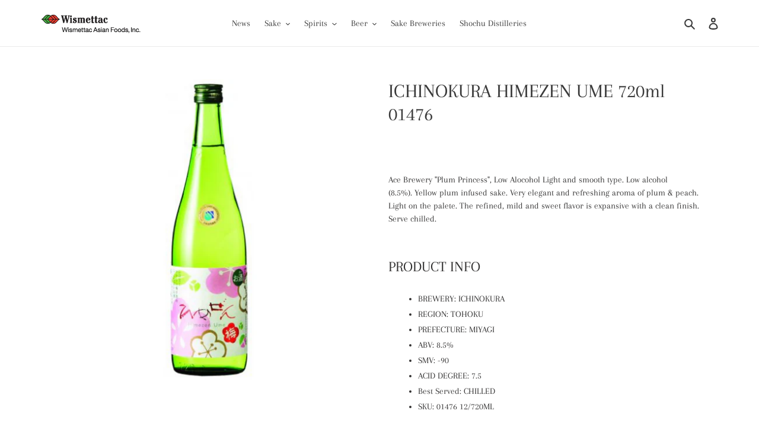

--- FILE ---
content_type: text/html; charset=utf-8
request_url: https://wismettacsake.com/products/ichinokura-himezen-plum
body_size: 23587
content:
<!doctype html>
<html class="no-js" lang="en">
<head>
<!-- Google tag (gtag.js) -->
<script async src="https://www.googletagmanager.com/gtag/js?id=G-6222VC9R1R"></script>
<script>
  window.dataLayer = window.dataLayer || [];
  function gtag(){dataLayer.push(arguments);}
  gtag('js', new Date());

  gtag('config', 'G-6222VC9R1R');
</script>
  <meta charset="utf-8">
  <meta http-equiv="X-UA-Compatible" content="IE=edge,chrome=1">
  <meta name="viewport" content="width=device-width,initial-scale=1">
  <meta name="theme-color" content="#aa062b">
  <link rel="canonical" href="https://wismettacsake.com/products/ichinokura-himezen-plum"><link rel="shortcut icon" href="//wismettacsake.com/cdn/shop/files/9ccaffd78f0b3f784ebecd4d8620fbae_32x32.jpg?v=1613553486" type="image/png"><title>ICHINOKURA HIMEZEN UME 720ml 01476
&ndash; Wismettac Asian Foods, Inc.</title><meta name="description" content="Ace Brewery &quot;Plum Princess&quot;, Low Alocohol Light and smooth type. Low alcohol (8.5%). Yellow plum infused sake. Very elegant and refreshing aroma of plum &amp;amp; peach. Light on the palete. The refined, mild and sweet flavor is expansive with a clean finish. Serve chilled.  PRODUCT INFO BREWERY: ICHINOKURA REGION: TOHOKU "><!-- /snippets/social-meta-tags.liquid -->




<meta property="og:site_name" content="Wismettac Asian Foods, Inc.">
<meta property="og:url" content="https://wismettacsake.com/products/ichinokura-himezen-plum">
<meta property="og:title" content="ICHINOKURA HIMEZEN UME 720ml 01476">
<meta property="og:type" content="product">
<meta property="og:description" content="Ace Brewery &quot;Plum Princess&quot;, Low Alocohol Light and smooth type. Low alcohol (8.5%). Yellow plum infused sake. Very elegant and refreshing aroma of plum &amp;amp; peach. Light on the palete. The refined, mild and sweet flavor is expansive with a clean finish. Serve chilled.  PRODUCT INFO BREWERY: ICHINOKURA REGION: TOHOKU ">

  <meta property="og:price:amount" content="0.00">
  <meta property="og:price:currency" content="USD">

<meta property="og:image" content="http://wismettacsake.com/cdn/shop/products/ICHINOKURA_HIMEZEN_UME_720ml_1_1200x1200.png?v=1634134797">
<meta property="og:image:secure_url" content="https://wismettacsake.com/cdn/shop/products/ICHINOKURA_HIMEZEN_UME_720ml_1_1200x1200.png?v=1634134797">


<meta name="twitter:card" content="summary_large_image">
<meta name="twitter:title" content="ICHINOKURA HIMEZEN UME 720ml 01476">
<meta name="twitter:description" content="Ace Brewery &quot;Plum Princess&quot;, Low Alocohol Light and smooth type. Low alcohol (8.5%). Yellow plum infused sake. Very elegant and refreshing aroma of plum &amp;amp; peach. Light on the palete. The refined, mild and sweet flavor is expansive with a clean finish. Serve chilled.  PRODUCT INFO BREWERY: ICHINOKURA REGION: TOHOKU ">


  <link href="//wismettacsake.com/cdn/shop/t/18/assets/theme.scss.css?v=31794777498813625651759758473" rel="stylesheet" type="text/css" media="all" />

  <script>
    var theme = {
      breakpoints: {
        medium: 750,
        large: 990,
        widescreen: 1400
      },
      strings: {
        addToCart: "Add to cart",
        soldOut: "Sold out",
        unavailable: "Unavailable",
        regularPrice: "Regular price",
        salePrice: "Sale price",
        sale: "Sale",
        fromLowestPrice: "from [price]",
        vendor: "Vendor",
        showMore: "Show More",
        showLess: "Show Less",
        searchFor: "Search for",
        addressError: "Error looking up that address",
        addressNoResults: "No results for that address",
        addressQueryLimit: "You have exceeded the Google API usage limit. Consider upgrading to a \u003ca href=\"https:\/\/developers.google.com\/maps\/premium\/usage-limits\"\u003ePremium Plan\u003c\/a\u003e.",
        authError: "There was a problem authenticating your Google Maps account.",
        newWindow: "Opens in a new window.",
        external: "Opens external website.",
        newWindowExternal: "Opens external website in a new window.",
        removeLabel: "Remove [product]",
        update: "Update",
        quantity: "Quantity",
        discountedTotal: "Discounted total",
        regularTotal: "Regular total",
        priceColumn: "See Price column for discount details.",
        quantityMinimumMessage: "Quantity must be 1 or more",
        cartError: "There was an error while updating your cart. Please try again.",
        removedItemMessage: "Removed \u003cspan class=\"cart__removed-product-details\"\u003e([quantity]) [link]\u003c\/span\u003e from your cart.",
        unitPrice: "Unit price",
        unitPriceSeparator: "per",
        oneCartCount: "1 item",
        otherCartCount: "[count] items",
        quantityLabel: "Quantity: [count]",
        products: "Products",
        loading: "Loading",
        number_of_results: "[result_number] of [results_count]",
        number_of_results_found: "[results_count] results found",
        one_result_found: "1 result found"
      },
      moneyFormat: "\u003cspan class=hidden\u003e${{ amount }}\u003c\/span\u003e ",
      moneyFormatWithCurrency: "\u003cspan class=hidden\u003e${{ amount }} USD\u003c\/span\u003e ",
      settings: {
        predictiveSearchEnabled: true,
        predictiveSearchShowPrice: false,
        predictiveSearchShowVendor: true
      }
    }

    document.documentElement.className = document.documentElement.className.replace('no-js', 'js');
  </script><script src="//wismettacsake.com/cdn/shop/t/18/assets/lazysizes.js?v=94224023136283657951652360108" async="async"></script>
  <script src="//wismettacsake.com/cdn/shop/t/18/assets/vendor.js?v=85833464202832145531652360111" defer="defer"></script>
  <script src="//wismettacsake.com/cdn/shop/t/18/assets/theme.js?v=124552192346201260691652360110" defer="defer"></script>

  <script>window.performance && window.performance.mark && window.performance.mark('shopify.content_for_header.start');</script><meta id="shopify-digital-wallet" name="shopify-digital-wallet" content="/28497346595/digital_wallets/dialog">
<meta name="shopify-checkout-api-token" content="3d6d607715e036ca6833b94e76885e85">
<meta id="in-context-paypal-metadata" data-shop-id="28497346595" data-venmo-supported="true" data-environment="production" data-locale="en_US" data-paypal-v4="true" data-currency="USD">
<link rel="alternate" type="application/json+oembed" href="https://wismettacsake.com/products/ichinokura-himezen-plum.oembed">
<script async="async" src="/checkouts/internal/preloads.js?locale=en-US"></script>
<script id="shopify-features" type="application/json">{"accessToken":"3d6d607715e036ca6833b94e76885e85","betas":["rich-media-storefront-analytics"],"domain":"wismettacsake.com","predictiveSearch":true,"shopId":28497346595,"locale":"en"}</script>
<script>var Shopify = Shopify || {};
Shopify.shop = "wismettac-sake.myshopify.com";
Shopify.locale = "en";
Shopify.currency = {"active":"USD","rate":"1.0"};
Shopify.country = "US";
Shopify.theme = {"name":" CURRENT 5\/12","id":129880588484,"schema_name":"Debut","schema_version":"16.5.4","theme_store_id":null,"role":"main"};
Shopify.theme.handle = "null";
Shopify.theme.style = {"id":null,"handle":null};
Shopify.cdnHost = "wismettacsake.com/cdn";
Shopify.routes = Shopify.routes || {};
Shopify.routes.root = "/";</script>
<script type="module">!function(o){(o.Shopify=o.Shopify||{}).modules=!0}(window);</script>
<script>!function(o){function n(){var o=[];function n(){o.push(Array.prototype.slice.apply(arguments))}return n.q=o,n}var t=o.Shopify=o.Shopify||{};t.loadFeatures=n(),t.autoloadFeatures=n()}(window);</script>
<script id="shop-js-analytics" type="application/json">{"pageType":"product"}</script>
<script defer="defer" async type="module" src="//wismettacsake.com/cdn/shopifycloud/shop-js/modules/v2/client.init-shop-cart-sync_C5BV16lS.en.esm.js"></script>
<script defer="defer" async type="module" src="//wismettacsake.com/cdn/shopifycloud/shop-js/modules/v2/chunk.common_CygWptCX.esm.js"></script>
<script type="module">
  await import("//wismettacsake.com/cdn/shopifycloud/shop-js/modules/v2/client.init-shop-cart-sync_C5BV16lS.en.esm.js");
await import("//wismettacsake.com/cdn/shopifycloud/shop-js/modules/v2/chunk.common_CygWptCX.esm.js");

  window.Shopify.SignInWithShop?.initShopCartSync?.({"fedCMEnabled":true,"windoidEnabled":true});

</script>
<script>(function() {
  var isLoaded = false;
  function asyncLoad() {
    if (isLoaded) return;
    isLoaded = true;
    var urls = ["https:\/\/a.mailmunch.co\/widgets\/site-882312-e6635d2b1440bddf49f025560ccabcbeb7580069.js?shop=wismettac-sake.myshopify.com","https:\/\/cdn.nfcube.com\/instafeed-47091045eb36115d04ccc85f07224c8a.js?shop=wismettac-sake.myshopify.com"];
    for (var i = 0; i < urls.length; i++) {
      var s = document.createElement('script');
      s.type = 'text/javascript';
      s.async = true;
      s.src = urls[i];
      var x = document.getElementsByTagName('script')[0];
      x.parentNode.insertBefore(s, x);
    }
  };
  if(window.attachEvent) {
    window.attachEvent('onload', asyncLoad);
  } else {
    window.addEventListener('load', asyncLoad, false);
  }
})();</script>
<script id="__st">var __st={"a":28497346595,"offset":-18000,"reqid":"39a512ba-8869-4586-9f69-42dd61e511e2-1768846861","pageurl":"wismettacsake.com\/products\/ichinokura-himezen-plum","u":"0c61b9f98990","p":"product","rtyp":"product","rid":4532436697123};</script>
<script>window.ShopifyPaypalV4VisibilityTracking = true;</script>
<script id="captcha-bootstrap">!function(){'use strict';const t='contact',e='account',n='new_comment',o=[[t,t],['blogs',n],['comments',n],[t,'customer']],c=[[e,'customer_login'],[e,'guest_login'],[e,'recover_customer_password'],[e,'create_customer']],r=t=>t.map((([t,e])=>`form[action*='/${t}']:not([data-nocaptcha='true']) input[name='form_type'][value='${e}']`)).join(','),a=t=>()=>t?[...document.querySelectorAll(t)].map((t=>t.form)):[];function s(){const t=[...o],e=r(t);return a(e)}const i='password',u='form_key',d=['recaptcha-v3-token','g-recaptcha-response','h-captcha-response',i],f=()=>{try{return window.sessionStorage}catch{return}},m='__shopify_v',_=t=>t.elements[u];function p(t,e,n=!1){try{const o=window.sessionStorage,c=JSON.parse(o.getItem(e)),{data:r}=function(t){const{data:e,action:n}=t;return t[m]||n?{data:e,action:n}:{data:t,action:n}}(c);for(const[e,n]of Object.entries(r))t.elements[e]&&(t.elements[e].value=n);n&&o.removeItem(e)}catch(o){console.error('form repopulation failed',{error:o})}}const l='form_type',E='cptcha';function T(t){t.dataset[E]=!0}const w=window,h=w.document,L='Shopify',v='ce_forms',y='captcha';let A=!1;((t,e)=>{const n=(g='f06e6c50-85a8-45c8-87d0-21a2b65856fe',I='https://cdn.shopify.com/shopifycloud/storefront-forms-hcaptcha/ce_storefront_forms_captcha_hcaptcha.v1.5.2.iife.js',D={infoText:'Protected by hCaptcha',privacyText:'Privacy',termsText:'Terms'},(t,e,n)=>{const o=w[L][v],c=o.bindForm;if(c)return c(t,g,e,D).then(n);var r;o.q.push([[t,g,e,D],n]),r=I,A||(h.body.append(Object.assign(h.createElement('script'),{id:'captcha-provider',async:!0,src:r})),A=!0)});var g,I,D;w[L]=w[L]||{},w[L][v]=w[L][v]||{},w[L][v].q=[],w[L][y]=w[L][y]||{},w[L][y].protect=function(t,e){n(t,void 0,e),T(t)},Object.freeze(w[L][y]),function(t,e,n,w,h,L){const[v,y,A,g]=function(t,e,n){const i=e?o:[],u=t?c:[],d=[...i,...u],f=r(d),m=r(i),_=r(d.filter((([t,e])=>n.includes(e))));return[a(f),a(m),a(_),s()]}(w,h,L),I=t=>{const e=t.target;return e instanceof HTMLFormElement?e:e&&e.form},D=t=>v().includes(t);t.addEventListener('submit',(t=>{const e=I(t);if(!e)return;const n=D(e)&&!e.dataset.hcaptchaBound&&!e.dataset.recaptchaBound,o=_(e),c=g().includes(e)&&(!o||!o.value);(n||c)&&t.preventDefault(),c&&!n&&(function(t){try{if(!f())return;!function(t){const e=f();if(!e)return;const n=_(t);if(!n)return;const o=n.value;o&&e.removeItem(o)}(t);const e=Array.from(Array(32),(()=>Math.random().toString(36)[2])).join('');!function(t,e){_(t)||t.append(Object.assign(document.createElement('input'),{type:'hidden',name:u})),t.elements[u].value=e}(t,e),function(t,e){const n=f();if(!n)return;const o=[...t.querySelectorAll(`input[type='${i}']`)].map((({name:t})=>t)),c=[...d,...o],r={};for(const[a,s]of new FormData(t).entries())c.includes(a)||(r[a]=s);n.setItem(e,JSON.stringify({[m]:1,action:t.action,data:r}))}(t,e)}catch(e){console.error('failed to persist form',e)}}(e),e.submit())}));const S=(t,e)=>{t&&!t.dataset[E]&&(n(t,e.some((e=>e===t))),T(t))};for(const o of['focusin','change'])t.addEventListener(o,(t=>{const e=I(t);D(e)&&S(e,y())}));const B=e.get('form_key'),M=e.get(l),P=B&&M;t.addEventListener('DOMContentLoaded',(()=>{const t=y();if(P)for(const e of t)e.elements[l].value===M&&p(e,B);[...new Set([...A(),...v().filter((t=>'true'===t.dataset.shopifyCaptcha))])].forEach((e=>S(e,t)))}))}(h,new URLSearchParams(w.location.search),n,t,e,['guest_login'])})(!0,!0)}();</script>
<script integrity="sha256-4kQ18oKyAcykRKYeNunJcIwy7WH5gtpwJnB7kiuLZ1E=" data-source-attribution="shopify.loadfeatures" defer="defer" src="//wismettacsake.com/cdn/shopifycloud/storefront/assets/storefront/load_feature-a0a9edcb.js" crossorigin="anonymous"></script>
<script data-source-attribution="shopify.dynamic_checkout.dynamic.init">var Shopify=Shopify||{};Shopify.PaymentButton=Shopify.PaymentButton||{isStorefrontPortableWallets:!0,init:function(){window.Shopify.PaymentButton.init=function(){};var t=document.createElement("script");t.src="https://wismettacsake.com/cdn/shopifycloud/portable-wallets/latest/portable-wallets.en.js",t.type="module",document.head.appendChild(t)}};
</script>
<script data-source-attribution="shopify.dynamic_checkout.buyer_consent">
  function portableWalletsHideBuyerConsent(e){var t=document.getElementById("shopify-buyer-consent"),n=document.getElementById("shopify-subscription-policy-button");t&&n&&(t.classList.add("hidden"),t.setAttribute("aria-hidden","true"),n.removeEventListener("click",e))}function portableWalletsShowBuyerConsent(e){var t=document.getElementById("shopify-buyer-consent"),n=document.getElementById("shopify-subscription-policy-button");t&&n&&(t.classList.remove("hidden"),t.removeAttribute("aria-hidden"),n.addEventListener("click",e))}window.Shopify?.PaymentButton&&(window.Shopify.PaymentButton.hideBuyerConsent=portableWalletsHideBuyerConsent,window.Shopify.PaymentButton.showBuyerConsent=portableWalletsShowBuyerConsent);
</script>
<script>
  function portableWalletsCleanup(e){e&&e.src&&console.error("Failed to load portable wallets script "+e.src);var t=document.querySelectorAll("shopify-accelerated-checkout .shopify-payment-button__skeleton, shopify-accelerated-checkout-cart .wallet-cart-button__skeleton"),e=document.getElementById("shopify-buyer-consent");for(let e=0;e<t.length;e++)t[e].remove();e&&e.remove()}function portableWalletsNotLoadedAsModule(e){e instanceof ErrorEvent&&"string"==typeof e.message&&e.message.includes("import.meta")&&"string"==typeof e.filename&&e.filename.includes("portable-wallets")&&(window.removeEventListener("error",portableWalletsNotLoadedAsModule),window.Shopify.PaymentButton.failedToLoad=e,"loading"===document.readyState?document.addEventListener("DOMContentLoaded",window.Shopify.PaymentButton.init):window.Shopify.PaymentButton.init())}window.addEventListener("error",portableWalletsNotLoadedAsModule);
</script>

<script type="module" src="https://wismettacsake.com/cdn/shopifycloud/portable-wallets/latest/portable-wallets.en.js" onError="portableWalletsCleanup(this)" crossorigin="anonymous"></script>
<script nomodule>
  document.addEventListener("DOMContentLoaded", portableWalletsCleanup);
</script>

<link id="shopify-accelerated-checkout-styles" rel="stylesheet" media="screen" href="https://wismettacsake.com/cdn/shopifycloud/portable-wallets/latest/accelerated-checkout-backwards-compat.css" crossorigin="anonymous">
<style id="shopify-accelerated-checkout-cart">
        #shopify-buyer-consent {
  margin-top: 1em;
  display: inline-block;
  width: 100%;
}

#shopify-buyer-consent.hidden {
  display: none;
}

#shopify-subscription-policy-button {
  background: none;
  border: none;
  padding: 0;
  text-decoration: underline;
  font-size: inherit;
  cursor: pointer;
}

#shopify-subscription-policy-button::before {
  box-shadow: none;
}

      </style>

<script>window.performance && window.performance.mark && window.performance.mark('shopify.content_for_header.end');</script>

<!--begin-bc-sf-filter-css-->
  <link href="//wismettacsake.com/cdn/shop/t/18/assets/bc-sf-filter.scss.css?v=76065153888941804491759758473" rel="stylesheet" type="text/css" media="all" /><!--start-bc-al-css--><!--end-bc-al-css-->
    <!--start-bc-widget-css--><link href="//wismettacsake.com/cdn/shop/t/18/assets/bc-widget-slider.scss.css?v=2543438864943775971652360132" rel="stylesheet" type="text/css" media="all" />
<!--end-bc-widget-css-->

<!--end-bc-sf-filter-css-->


 
<!-- "snippets/pagefly-header.liquid" was not rendered, the associated app was uninstalled -->
 <link href="https://monorail-edge.shopifysvc.com" rel="dns-prefetch">
<script>(function(){if ("sendBeacon" in navigator && "performance" in window) {try {var session_token_from_headers = performance.getEntriesByType('navigation')[0].serverTiming.find(x => x.name == '_s').description;} catch {var session_token_from_headers = undefined;}var session_cookie_matches = document.cookie.match(/_shopify_s=([^;]*)/);var session_token_from_cookie = session_cookie_matches && session_cookie_matches.length === 2 ? session_cookie_matches[1] : "";var session_token = session_token_from_headers || session_token_from_cookie || "";function handle_abandonment_event(e) {var entries = performance.getEntries().filter(function(entry) {return /monorail-edge.shopifysvc.com/.test(entry.name);});if (!window.abandonment_tracked && entries.length === 0) {window.abandonment_tracked = true;var currentMs = Date.now();var navigation_start = performance.timing.navigationStart;var payload = {shop_id: 28497346595,url: window.location.href,navigation_start,duration: currentMs - navigation_start,session_token,page_type: "product"};window.navigator.sendBeacon("https://monorail-edge.shopifysvc.com/v1/produce", JSON.stringify({schema_id: "online_store_buyer_site_abandonment/1.1",payload: payload,metadata: {event_created_at_ms: currentMs,event_sent_at_ms: currentMs}}));}}window.addEventListener('pagehide', handle_abandonment_event);}}());</script>
<script id="web-pixels-manager-setup">(function e(e,d,r,n,o){if(void 0===o&&(o={}),!Boolean(null===(a=null===(i=window.Shopify)||void 0===i?void 0:i.analytics)||void 0===a?void 0:a.replayQueue)){var i,a;window.Shopify=window.Shopify||{};var t=window.Shopify;t.analytics=t.analytics||{};var s=t.analytics;s.replayQueue=[],s.publish=function(e,d,r){return s.replayQueue.push([e,d,r]),!0};try{self.performance.mark("wpm:start")}catch(e){}var l=function(){var e={modern:/Edge?\/(1{2}[4-9]|1[2-9]\d|[2-9]\d{2}|\d{4,})\.\d+(\.\d+|)|Firefox\/(1{2}[4-9]|1[2-9]\d|[2-9]\d{2}|\d{4,})\.\d+(\.\d+|)|Chrom(ium|e)\/(9{2}|\d{3,})\.\d+(\.\d+|)|(Maci|X1{2}).+ Version\/(15\.\d+|(1[6-9]|[2-9]\d|\d{3,})\.\d+)([,.]\d+|)( \(\w+\)|)( Mobile\/\w+|) Safari\/|Chrome.+OPR\/(9{2}|\d{3,})\.\d+\.\d+|(CPU[ +]OS|iPhone[ +]OS|CPU[ +]iPhone|CPU IPhone OS|CPU iPad OS)[ +]+(15[._]\d+|(1[6-9]|[2-9]\d|\d{3,})[._]\d+)([._]\d+|)|Android:?[ /-](13[3-9]|1[4-9]\d|[2-9]\d{2}|\d{4,})(\.\d+|)(\.\d+|)|Android.+Firefox\/(13[5-9]|1[4-9]\d|[2-9]\d{2}|\d{4,})\.\d+(\.\d+|)|Android.+Chrom(ium|e)\/(13[3-9]|1[4-9]\d|[2-9]\d{2}|\d{4,})\.\d+(\.\d+|)|SamsungBrowser\/([2-9]\d|\d{3,})\.\d+/,legacy:/Edge?\/(1[6-9]|[2-9]\d|\d{3,})\.\d+(\.\d+|)|Firefox\/(5[4-9]|[6-9]\d|\d{3,})\.\d+(\.\d+|)|Chrom(ium|e)\/(5[1-9]|[6-9]\d|\d{3,})\.\d+(\.\d+|)([\d.]+$|.*Safari\/(?![\d.]+ Edge\/[\d.]+$))|(Maci|X1{2}).+ Version\/(10\.\d+|(1[1-9]|[2-9]\d|\d{3,})\.\d+)([,.]\d+|)( \(\w+\)|)( Mobile\/\w+|) Safari\/|Chrome.+OPR\/(3[89]|[4-9]\d|\d{3,})\.\d+\.\d+|(CPU[ +]OS|iPhone[ +]OS|CPU[ +]iPhone|CPU IPhone OS|CPU iPad OS)[ +]+(10[._]\d+|(1[1-9]|[2-9]\d|\d{3,})[._]\d+)([._]\d+|)|Android:?[ /-](13[3-9]|1[4-9]\d|[2-9]\d{2}|\d{4,})(\.\d+|)(\.\d+|)|Mobile Safari.+OPR\/([89]\d|\d{3,})\.\d+\.\d+|Android.+Firefox\/(13[5-9]|1[4-9]\d|[2-9]\d{2}|\d{4,})\.\d+(\.\d+|)|Android.+Chrom(ium|e)\/(13[3-9]|1[4-9]\d|[2-9]\d{2}|\d{4,})\.\d+(\.\d+|)|Android.+(UC? ?Browser|UCWEB|U3)[ /]?(15\.([5-9]|\d{2,})|(1[6-9]|[2-9]\d|\d{3,})\.\d+)\.\d+|SamsungBrowser\/(5\.\d+|([6-9]|\d{2,})\.\d+)|Android.+MQ{2}Browser\/(14(\.(9|\d{2,})|)|(1[5-9]|[2-9]\d|\d{3,})(\.\d+|))(\.\d+|)|K[Aa][Ii]OS\/(3\.\d+|([4-9]|\d{2,})\.\d+)(\.\d+|)/},d=e.modern,r=e.legacy,n=navigator.userAgent;return n.match(d)?"modern":n.match(r)?"legacy":"unknown"}(),u="modern"===l?"modern":"legacy",c=(null!=n?n:{modern:"",legacy:""})[u],f=function(e){return[e.baseUrl,"/wpm","/b",e.hashVersion,"modern"===e.buildTarget?"m":"l",".js"].join("")}({baseUrl:d,hashVersion:r,buildTarget:u}),m=function(e){var d=e.version,r=e.bundleTarget,n=e.surface,o=e.pageUrl,i=e.monorailEndpoint;return{emit:function(e){var a=e.status,t=e.errorMsg,s=(new Date).getTime(),l=JSON.stringify({metadata:{event_sent_at_ms:s},events:[{schema_id:"web_pixels_manager_load/3.1",payload:{version:d,bundle_target:r,page_url:o,status:a,surface:n,error_msg:t},metadata:{event_created_at_ms:s}}]});if(!i)return console&&console.warn&&console.warn("[Web Pixels Manager] No Monorail endpoint provided, skipping logging."),!1;try{return self.navigator.sendBeacon.bind(self.navigator)(i,l)}catch(e){}var u=new XMLHttpRequest;try{return u.open("POST",i,!0),u.setRequestHeader("Content-Type","text/plain"),u.send(l),!0}catch(e){return console&&console.warn&&console.warn("[Web Pixels Manager] Got an unhandled error while logging to Monorail."),!1}}}}({version:r,bundleTarget:l,surface:e.surface,pageUrl:self.location.href,monorailEndpoint:e.monorailEndpoint});try{o.browserTarget=l,function(e){var d=e.src,r=e.async,n=void 0===r||r,o=e.onload,i=e.onerror,a=e.sri,t=e.scriptDataAttributes,s=void 0===t?{}:t,l=document.createElement("script"),u=document.querySelector("head"),c=document.querySelector("body");if(l.async=n,l.src=d,a&&(l.integrity=a,l.crossOrigin="anonymous"),s)for(var f in s)if(Object.prototype.hasOwnProperty.call(s,f))try{l.dataset[f]=s[f]}catch(e){}if(o&&l.addEventListener("load",o),i&&l.addEventListener("error",i),u)u.appendChild(l);else{if(!c)throw new Error("Did not find a head or body element to append the script");c.appendChild(l)}}({src:f,async:!0,onload:function(){if(!function(){var e,d;return Boolean(null===(d=null===(e=window.Shopify)||void 0===e?void 0:e.analytics)||void 0===d?void 0:d.initialized)}()){var d=window.webPixelsManager.init(e)||void 0;if(d){var r=window.Shopify.analytics;r.replayQueue.forEach((function(e){var r=e[0],n=e[1],o=e[2];d.publishCustomEvent(r,n,o)})),r.replayQueue=[],r.publish=d.publishCustomEvent,r.visitor=d.visitor,r.initialized=!0}}},onerror:function(){return m.emit({status:"failed",errorMsg:"".concat(f," has failed to load")})},sri:function(e){var d=/^sha384-[A-Za-z0-9+/=]+$/;return"string"==typeof e&&d.test(e)}(c)?c:"",scriptDataAttributes:o}),m.emit({status:"loading"})}catch(e){m.emit({status:"failed",errorMsg:(null==e?void 0:e.message)||"Unknown error"})}}})({shopId: 28497346595,storefrontBaseUrl: "https://wismettacsake.com",extensionsBaseUrl: "https://extensions.shopifycdn.com/cdn/shopifycloud/web-pixels-manager",monorailEndpoint: "https://monorail-edge.shopifysvc.com/unstable/produce_batch",surface: "storefront-renderer",enabledBetaFlags: ["2dca8a86"],webPixelsConfigList: [{"id":"150307012","configuration":"{\"pixel_id\":\"741580943399152\",\"pixel_type\":\"facebook_pixel\",\"metaapp_system_user_token\":\"-\"}","eventPayloadVersion":"v1","runtimeContext":"OPEN","scriptVersion":"ca16bc87fe92b6042fbaa3acc2fbdaa6","type":"APP","apiClientId":2329312,"privacyPurposes":["ANALYTICS","MARKETING","SALE_OF_DATA"],"dataSharingAdjustments":{"protectedCustomerApprovalScopes":["read_customer_address","read_customer_email","read_customer_name","read_customer_personal_data","read_customer_phone"]}},{"id":"shopify-app-pixel","configuration":"{}","eventPayloadVersion":"v1","runtimeContext":"STRICT","scriptVersion":"0450","apiClientId":"shopify-pixel","type":"APP","privacyPurposes":["ANALYTICS","MARKETING"]},{"id":"shopify-custom-pixel","eventPayloadVersion":"v1","runtimeContext":"LAX","scriptVersion":"0450","apiClientId":"shopify-pixel","type":"CUSTOM","privacyPurposes":["ANALYTICS","MARKETING"]}],isMerchantRequest: false,initData: {"shop":{"name":"Wismettac Asian Foods, Inc.","paymentSettings":{"currencyCode":"USD"},"myshopifyDomain":"wismettac-sake.myshopify.com","countryCode":"US","storefrontUrl":"https:\/\/wismettacsake.com"},"customer":null,"cart":null,"checkout":null,"productVariants":[{"price":{"amount":0.0,"currencyCode":"USD"},"product":{"title":"ICHINOKURA HIMEZEN UME 720ml 01476","vendor":"Ichinokura","id":"4532436697123","untranslatedTitle":"ICHINOKURA HIMEZEN UME 720ml 01476","url":"\/products\/ichinokura-himezen-plum","type":""},"id":"32024273289251","image":{"src":"\/\/wismettacsake.com\/cdn\/shop\/products\/ICHINOKURA_HIMEZEN_UME_720ml_1.png?v=1634134797"},"sku":"01476","title":"Default Title","untranslatedTitle":"Default Title"}],"purchasingCompany":null},},"https://wismettacsake.com/cdn","fcfee988w5aeb613cpc8e4bc33m6693e112",{"modern":"","legacy":""},{"shopId":"28497346595","storefrontBaseUrl":"https:\/\/wismettacsake.com","extensionBaseUrl":"https:\/\/extensions.shopifycdn.com\/cdn\/shopifycloud\/web-pixels-manager","surface":"storefront-renderer","enabledBetaFlags":"[\"2dca8a86\"]","isMerchantRequest":"false","hashVersion":"fcfee988w5aeb613cpc8e4bc33m6693e112","publish":"custom","events":"[[\"page_viewed\",{}],[\"product_viewed\",{\"productVariant\":{\"price\":{\"amount\":0.0,\"currencyCode\":\"USD\"},\"product\":{\"title\":\"ICHINOKURA HIMEZEN UME 720ml 01476\",\"vendor\":\"Ichinokura\",\"id\":\"4532436697123\",\"untranslatedTitle\":\"ICHINOKURA HIMEZEN UME 720ml 01476\",\"url\":\"\/products\/ichinokura-himezen-plum\",\"type\":\"\"},\"id\":\"32024273289251\",\"image\":{\"src\":\"\/\/wismettacsake.com\/cdn\/shop\/products\/ICHINOKURA_HIMEZEN_UME_720ml_1.png?v=1634134797\"},\"sku\":\"01476\",\"title\":\"Default Title\",\"untranslatedTitle\":\"Default Title\"}}]]"});</script><script>
  window.ShopifyAnalytics = window.ShopifyAnalytics || {};
  window.ShopifyAnalytics.meta = window.ShopifyAnalytics.meta || {};
  window.ShopifyAnalytics.meta.currency = 'USD';
  var meta = {"product":{"id":4532436697123,"gid":"gid:\/\/shopify\/Product\/4532436697123","vendor":"Ichinokura","type":"","handle":"ichinokura-himezen-plum","variants":[{"id":32024273289251,"price":0,"name":"ICHINOKURA HIMEZEN UME 720ml 01476","public_title":null,"sku":"01476"}],"remote":false},"page":{"pageType":"product","resourceType":"product","resourceId":4532436697123,"requestId":"39a512ba-8869-4586-9f69-42dd61e511e2-1768846861"}};
  for (var attr in meta) {
    window.ShopifyAnalytics.meta[attr] = meta[attr];
  }
</script>
<script class="analytics">
  (function () {
    var customDocumentWrite = function(content) {
      var jquery = null;

      if (window.jQuery) {
        jquery = window.jQuery;
      } else if (window.Checkout && window.Checkout.$) {
        jquery = window.Checkout.$;
      }

      if (jquery) {
        jquery('body').append(content);
      }
    };

    var hasLoggedConversion = function(token) {
      if (token) {
        return document.cookie.indexOf('loggedConversion=' + token) !== -1;
      }
      return false;
    }

    var setCookieIfConversion = function(token) {
      if (token) {
        var twoMonthsFromNow = new Date(Date.now());
        twoMonthsFromNow.setMonth(twoMonthsFromNow.getMonth() + 2);

        document.cookie = 'loggedConversion=' + token + '; expires=' + twoMonthsFromNow;
      }
    }

    var trekkie = window.ShopifyAnalytics.lib = window.trekkie = window.trekkie || [];
    if (trekkie.integrations) {
      return;
    }
    trekkie.methods = [
      'identify',
      'page',
      'ready',
      'track',
      'trackForm',
      'trackLink'
    ];
    trekkie.factory = function(method) {
      return function() {
        var args = Array.prototype.slice.call(arguments);
        args.unshift(method);
        trekkie.push(args);
        return trekkie;
      };
    };
    for (var i = 0; i < trekkie.methods.length; i++) {
      var key = trekkie.methods[i];
      trekkie[key] = trekkie.factory(key);
    }
    trekkie.load = function(config) {
      trekkie.config = config || {};
      trekkie.config.initialDocumentCookie = document.cookie;
      var first = document.getElementsByTagName('script')[0];
      var script = document.createElement('script');
      script.type = 'text/javascript';
      script.onerror = function(e) {
        var scriptFallback = document.createElement('script');
        scriptFallback.type = 'text/javascript';
        scriptFallback.onerror = function(error) {
                var Monorail = {
      produce: function produce(monorailDomain, schemaId, payload) {
        var currentMs = new Date().getTime();
        var event = {
          schema_id: schemaId,
          payload: payload,
          metadata: {
            event_created_at_ms: currentMs,
            event_sent_at_ms: currentMs
          }
        };
        return Monorail.sendRequest("https://" + monorailDomain + "/v1/produce", JSON.stringify(event));
      },
      sendRequest: function sendRequest(endpointUrl, payload) {
        // Try the sendBeacon API
        if (window && window.navigator && typeof window.navigator.sendBeacon === 'function' && typeof window.Blob === 'function' && !Monorail.isIos12()) {
          var blobData = new window.Blob([payload], {
            type: 'text/plain'
          });

          if (window.navigator.sendBeacon(endpointUrl, blobData)) {
            return true;
          } // sendBeacon was not successful

        } // XHR beacon

        var xhr = new XMLHttpRequest();

        try {
          xhr.open('POST', endpointUrl);
          xhr.setRequestHeader('Content-Type', 'text/plain');
          xhr.send(payload);
        } catch (e) {
          console.log(e);
        }

        return false;
      },
      isIos12: function isIos12() {
        return window.navigator.userAgent.lastIndexOf('iPhone; CPU iPhone OS 12_') !== -1 || window.navigator.userAgent.lastIndexOf('iPad; CPU OS 12_') !== -1;
      }
    };
    Monorail.produce('monorail-edge.shopifysvc.com',
      'trekkie_storefront_load_errors/1.1',
      {shop_id: 28497346595,
      theme_id: 129880588484,
      app_name: "storefront",
      context_url: window.location.href,
      source_url: "//wismettacsake.com/cdn/s/trekkie.storefront.cd680fe47e6c39ca5d5df5f0a32d569bc48c0f27.min.js"});

        };
        scriptFallback.async = true;
        scriptFallback.src = '//wismettacsake.com/cdn/s/trekkie.storefront.cd680fe47e6c39ca5d5df5f0a32d569bc48c0f27.min.js';
        first.parentNode.insertBefore(scriptFallback, first);
      };
      script.async = true;
      script.src = '//wismettacsake.com/cdn/s/trekkie.storefront.cd680fe47e6c39ca5d5df5f0a32d569bc48c0f27.min.js';
      first.parentNode.insertBefore(script, first);
    };
    trekkie.load(
      {"Trekkie":{"appName":"storefront","development":false,"defaultAttributes":{"shopId":28497346595,"isMerchantRequest":null,"themeId":129880588484,"themeCityHash":"2346065244047913716","contentLanguage":"en","currency":"USD","eventMetadataId":"38dfe17f-3084-4649-9abe-55877a0ff002"},"isServerSideCookieWritingEnabled":true,"monorailRegion":"shop_domain","enabledBetaFlags":["65f19447"]},"Session Attribution":{},"S2S":{"facebookCapiEnabled":true,"source":"trekkie-storefront-renderer","apiClientId":580111}}
    );

    var loaded = false;
    trekkie.ready(function() {
      if (loaded) return;
      loaded = true;

      window.ShopifyAnalytics.lib = window.trekkie;

      var originalDocumentWrite = document.write;
      document.write = customDocumentWrite;
      try { window.ShopifyAnalytics.merchantGoogleAnalytics.call(this); } catch(error) {};
      document.write = originalDocumentWrite;

      window.ShopifyAnalytics.lib.page(null,{"pageType":"product","resourceType":"product","resourceId":4532436697123,"requestId":"39a512ba-8869-4586-9f69-42dd61e511e2-1768846861","shopifyEmitted":true});

      var match = window.location.pathname.match(/checkouts\/(.+)\/(thank_you|post_purchase)/)
      var token = match? match[1]: undefined;
      if (!hasLoggedConversion(token)) {
        setCookieIfConversion(token);
        window.ShopifyAnalytics.lib.track("Viewed Product",{"currency":"USD","variantId":32024273289251,"productId":4532436697123,"productGid":"gid:\/\/shopify\/Product\/4532436697123","name":"ICHINOKURA HIMEZEN UME 720ml 01476","price":"0.00","sku":"01476","brand":"Ichinokura","variant":null,"category":"","nonInteraction":true,"remote":false},undefined,undefined,{"shopifyEmitted":true});
      window.ShopifyAnalytics.lib.track("monorail:\/\/trekkie_storefront_viewed_product\/1.1",{"currency":"USD","variantId":32024273289251,"productId":4532436697123,"productGid":"gid:\/\/shopify\/Product\/4532436697123","name":"ICHINOKURA HIMEZEN UME 720ml 01476","price":"0.00","sku":"01476","brand":"Ichinokura","variant":null,"category":"","nonInteraction":true,"remote":false,"referer":"https:\/\/wismettacsake.com\/products\/ichinokura-himezen-plum"});
      }
    });


        var eventsListenerScript = document.createElement('script');
        eventsListenerScript.async = true;
        eventsListenerScript.src = "//wismettacsake.com/cdn/shopifycloud/storefront/assets/shop_events_listener-3da45d37.js";
        document.getElementsByTagName('head')[0].appendChild(eventsListenerScript);

})();</script>
  <script>
  if (!window.ga || (window.ga && typeof window.ga !== 'function')) {
    window.ga = function ga() {
      (window.ga.q = window.ga.q || []).push(arguments);
      if (window.Shopify && window.Shopify.analytics && typeof window.Shopify.analytics.publish === 'function') {
        window.Shopify.analytics.publish("ga_stub_called", {}, {sendTo: "google_osp_migration"});
      }
      console.error("Shopify's Google Analytics stub called with:", Array.from(arguments), "\nSee https://help.shopify.com/manual/promoting-marketing/pixels/pixel-migration#google for more information.");
    };
    if (window.Shopify && window.Shopify.analytics && typeof window.Shopify.analytics.publish === 'function') {
      window.Shopify.analytics.publish("ga_stub_initialized", {}, {sendTo: "google_osp_migration"});
    }
  }
</script>
<script
  defer
  src="https://wismettacsake.com/cdn/shopifycloud/perf-kit/shopify-perf-kit-3.0.4.min.js"
  data-application="storefront-renderer"
  data-shop-id="28497346595"
  data-render-region="gcp-us-central1"
  data-page-type="product"
  data-theme-instance-id="129880588484"
  data-theme-name="Debut"
  data-theme-version="16.5.4"
  data-monorail-region="shop_domain"
  data-resource-timing-sampling-rate="10"
  data-shs="true"
  data-shs-beacon="true"
  data-shs-export-with-fetch="true"
  data-shs-logs-sample-rate="1"
  data-shs-beacon-endpoint="https://wismettacsake.com/api/collect"
></script>
</head> 

<body class="template-product">

  <a class="in-page-link visually-hidden skip-link" href="#MainContent">Skip to content</a><div id="shopify-section-header" class="shopify-section">

<div id="SearchDrawer" class="search-bar drawer drawer--top" role="dialog" aria-modal="true" aria-label="Search" data-predictive-search-drawer>
  <div class="search-bar__interior">
    <div class="search-form__container" data-search-form-container>
      <form class="search-form search-bar__form" action="/search" method="get" role="search">
        <div class="search-form__input-wrapper">
          <input
            type="text"
            name="q"
            placeholder="Search"
            role="combobox"
            aria-autocomplete="list"
            aria-owns="predictive-search-results"
            aria-expanded="false"
            aria-label="Search"
            aria-haspopup="listbox"
            class="search-form__input search-bar__input"
            data-predictive-search-drawer-input
          />
          <input type="hidden" name="options[prefix]" value="last" aria-hidden="true" />
          <div class="predictive-search-wrapper predictive-search-wrapper--drawer" data-predictive-search-mount="drawer"></div>
        </div>

        <button class="search-bar__submit search-form__submit"
          type="submit"
          data-search-form-submit>
          <svg aria-hidden="true" focusable="false" role="presentation" class="icon icon-search" viewBox="0 0 37 40"><path d="M35.6 36l-9.8-9.8c4.1-5.4 3.6-13.2-1.3-18.1-5.4-5.4-14.2-5.4-19.7 0-5.4 5.4-5.4 14.2 0 19.7 2.6 2.6 6.1 4.1 9.8 4.1 3 0 5.9-1 8.3-2.8l9.8 9.8c.4.4.9.6 1.4.6s1-.2 1.4-.6c.9-.9.9-2.1.1-2.9zm-20.9-8.2c-2.6 0-5.1-1-7-2.9-3.9-3.9-3.9-10.1 0-14C9.6 9 12.2 8 14.7 8s5.1 1 7 2.9c3.9 3.9 3.9 10.1 0 14-1.9 1.9-4.4 2.9-7 2.9z"/></svg>
          <span class="icon__fallback-text">Submit</span>
        </button>
      </form>

      <div class="search-bar__actions">
        <button type="button" class="btn--link search-bar__close js-drawer-close">
          <svg aria-hidden="true" focusable="false" role="presentation" class="icon icon-close" viewBox="0 0 40 40"><path d="M23.868 20.015L39.117 4.78c1.11-1.108 1.11-2.77 0-3.877-1.109-1.108-2.773-1.108-3.882 0L19.986 16.137 4.737.904C3.628-.204 1.965-.204.856.904c-1.11 1.108-1.11 2.77 0 3.877l15.249 15.234L.855 35.248c-1.108 1.108-1.108 2.77 0 3.877.555.554 1.248.831 1.942.831s1.386-.277 1.94-.83l15.25-15.234 15.248 15.233c.555.554 1.248.831 1.941.831s1.387-.277 1.941-.83c1.11-1.109 1.11-2.77 0-3.878L23.868 20.015z" class="layer"/></svg>
          <span class="icon__fallback-text">Close search</span>
        </button>
      </div>
    </div>
  </div>
</div>


<div data-section-id="header" data-section-type="header-section" data-header-section>
  

  <header class="site-header border-bottom logo--left" role="banner">
    <div class="grid grid--no-gutters grid--table site-header__mobile-nav">
      

      <div class="grid__item medium-up--one-quarter logo-align--left">
        
        
          <div class="h2 site-header__logo">
        
          
<a href="/" class="site-header__logo-image">
              
              <img class="lazyload js"
                   src="//wismettacsake.com/cdn/shop/files/150807_Wismettac_sig_USA_CANADA_HE_PMS_RevHOMEPAGELOGO_300x300.png?v=1613555109"
                   data-src="//wismettacsake.com/cdn/shop/files/150807_Wismettac_sig_USA_CANADA_HE_PMS_RevHOMEPAGELOGO_{width}x.png?v=1613555109"
                   data-widths="[180, 360, 540, 720, 900, 1080, 1296, 1512, 1728, 2048]"
                   data-aspectratio="5.42436974789916"
                   data-sizes="auto"
                   alt="Wismettac Asian Foods, Inc."
                   style="max-width: 195px">
              <noscript>
                
                <img src="//wismettacsake.com/cdn/shop/files/150807_Wismettac_sig_USA_CANADA_HE_PMS_RevHOMEPAGELOGO_195x.png?v=1613555109"
                     srcset="//wismettacsake.com/cdn/shop/files/150807_Wismettac_sig_USA_CANADA_HE_PMS_RevHOMEPAGELOGO_195x.png?v=1613555109 1x, //wismettacsake.com/cdn/shop/files/150807_Wismettac_sig_USA_CANADA_HE_PMS_RevHOMEPAGELOGO_195x@2x.png?v=1613555109 2x"
                     alt="Wismettac Asian Foods, Inc."
                     style="max-width: 195px;">
              </noscript>
            </a>
          
        
          </div>
        
      </div>

      
        <nav class="grid__item medium-up--one-half small--hide" id="AccessibleNav" role="navigation">
          
<ul class="site-nav list--inline" id="SiteNav">
  



    
      <li >
        <a href="/blogs/news"
          class="site-nav__link site-nav__link--main"
          
        >
          <span class="site-nav__label">News</span>
        </a>
      </li>
    
  



    
      <li class="site-nav--has-dropdown" data-has-dropdowns>
        <button class="site-nav__link site-nav__link--main site-nav__link--button" type="button" aria-expanded="false" aria-controls="SiteNavLabel-sake">
          <span class="site-nav__label">Sake</span><svg aria-hidden="true" focusable="false" role="presentation" class="icon icon-chevron-down" viewBox="0 0 9 9"><path d="M8.542 2.558a.625.625 0 0 1 0 .884l-3.6 3.6a.626.626 0 0 1-.884 0l-3.6-3.6a.625.625 0 1 1 .884-.884L4.5 5.716l3.158-3.158a.625.625 0 0 1 .884 0z" fill="#fff"/></svg>
        </button>

        <div class="site-nav__dropdown" id="SiteNavLabel-sake">
          
            <ul>
              
                <li>
                  <a href="/collections/daiginjo-1"
                  class="site-nav__link site-nav__child-link"
                  
                >
                    <span class="site-nav__label">Daiginjo</span>
                  </a>
                </li>
              
                <li>
                  <a href="/collections/ginjo-1"
                  class="site-nav__link site-nav__child-link"
                  
                >
                    <span class="site-nav__label">Ginjo</span>
                  </a>
                </li>
              
                <li>
                  <a href="/collections/tokubetsu"
                  class="site-nav__link site-nav__child-link"
                  
                >
                    <span class="site-nav__label">Tokubetsu Junmai</span>
                  </a>
                </li>
              
                <li>
                  <a href="/collections/junmai-1"
                  class="site-nav__link site-nav__child-link"
                  
                >
                    <span class="site-nav__label">Junmai</span>
                  </a>
                </li>
              
                <li>
                  <a href="/collections/organic"
                  class="site-nav__link site-nav__child-link"
                  
                >
                    <span class="site-nav__label">Organic</span>
                  </a>
                </li>
              
                <li>
                  <a href="/collections/honjozo-1"
                  class="site-nav__link site-nav__child-link"
                  
                >
                    <span class="site-nav__label">Honjozo</span>
                  </a>
                </li>
              
                <li>
                  <a href="/collections/nigori-1"
                  class="site-nav__link site-nav__child-link"
                  
                >
                    <span class="site-nav__label">Nigori</span>
                  </a>
                </li>
              
                <li>
                  <a href="/collections/sparkling-1"
                  class="site-nav__link site-nav__child-link"
                  
                >
                    <span class="site-nav__label">Sparkling</span>
                  </a>
                </li>
              
                <li>
                  <a href="/collections/flavored-1"
                  class="site-nav__link site-nav__child-link"
                  
                >
                    <span class="site-nav__label">Flavored</span>
                  </a>
                </li>
              
                <li>
                  <a href="/collections/cup-sake-1"
                  class="site-nav__link site-nav__child-link"
                  
                >
                    <span class="site-nav__label">Cup Sake</span>
                  </a>
                </li>
              
                <li>
                  <a href="/collections/special-1"
                  class="site-nav__link site-nav__child-link"
                  
                >
                    <span class="site-nav__label">Special</span>
                  </a>
                </li>
              
                <li>
                  <a href="/collections/seasonal"
                  class="site-nav__link site-nav__child-link site-nav__link--last"
                  
                >
                    <span class="site-nav__label">Seasonal</span>
                  </a>
                </li>
              
            </ul>
          
        </div>
      </li>
    
  



    
      <li class="site-nav--has-dropdown site-nav--has-centered-dropdown" data-has-dropdowns>
        <button class="site-nav__link site-nav__link--main site-nav__link--button" type="button" aria-expanded="false" aria-controls="SiteNavLabel-spirits">
          <span class="site-nav__label">Spirits</span><svg aria-hidden="true" focusable="false" role="presentation" class="icon icon-chevron-down" viewBox="0 0 9 9"><path d="M8.542 2.558a.625.625 0 0 1 0 .884l-3.6 3.6a.626.626 0 0 1-.884 0l-3.6-3.6a.625.625 0 1 1 .884-.884L4.5 5.716l3.158-3.158a.625.625 0 0 1 .884 0z" fill="#fff"/></svg>
        </button>

        <div class="site-nav__dropdown site-nav__dropdown--centered" id="SiteNavLabel-spirits">
          
            <div class="site-nav__childlist">
              <ul class="site-nav__childlist-grid">
                
                  
                    <li class="site-nav__childlist-item">
                      <a href="/collections/awamori"
                        class="site-nav__link site-nav__child-link site-nav__child-link--parent"
                        
                      >
                        <span class="site-nav__label">Awamori</span>
                      </a>

                      

                    </li>
                  
                    <li class="site-nav__childlist-item">
                      <a href="/collections/gin"
                        class="site-nav__link site-nav__child-link site-nav__child-link--parent"
                        
                      >
                        <span class="site-nav__label">Gin</span>
                      </a>

                      

                    </li>
                  
                    <li class="site-nav__childlist-item">
                      <a href="/collections/shochu"
                        class="site-nav__link site-nav__child-link site-nav__child-link--parent"
                        
                      >
                        <span class="site-nav__label">Shochu</span>
                      </a>

                      
                        <ul>
                        
                          <li>
                            <a href="/collections/barley-1"
                            class="site-nav__link site-nav__child-link"
                            
                          >
                              <span class="site-nav__label">Barley</span>
                            </a>
                          </li>
                        
                          <li>
                            <a href="/collections/rice"
                            class="site-nav__link site-nav__child-link"
                            
                          >
                              <span class="site-nav__label">Rice</span>
                            </a>
                          </li>
                        
                          <li>
                            <a href="/collections/soba"
                            class="site-nav__link site-nav__child-link"
                            
                          >
                              <span class="site-nav__label">Soba</span>
                            </a>
                          </li>
                        
                          <li>
                            <a href="/collections/potato"
                            class="site-nav__link site-nav__child-link"
                            
                          >
                              <span class="site-nav__label">Sweet Potato</span>
                            </a>
                          </li>
                        
                          <li>
                            <a href="/collections/special"
                            class="site-nav__link site-nav__child-link"
                            
                          >
                              <span class="site-nav__label">Special</span>
                            </a>
                          </li>
                        
                        </ul>
                      

                    </li>
                  
                    <li class="site-nav__childlist-item">
                      <a href="/collections/soju"
                        class="site-nav__link site-nav__child-link site-nav__child-link--parent"
                        
                      >
                        <span class="site-nav__label">Soju</span>
                      </a>

                      

                    </li>
                  
                    <li class="site-nav__childlist-item">
                      <a href="/collections/whiskey"
                        class="site-nav__link site-nav__child-link site-nav__child-link--parent"
                        
                      >
                        <span class="site-nav__label">Whisky</span>
                      </a>

                      

                    </li>
                  
                
              </ul>
            </div>

          
        </div>
      </li>
    
  



    
      <li class="site-nav--has-dropdown" data-has-dropdowns>
        <button class="site-nav__link site-nav__link--main site-nav__link--button" type="button" aria-expanded="false" aria-controls="SiteNavLabel-beer">
          <span class="site-nav__label">Beer</span><svg aria-hidden="true" focusable="false" role="presentation" class="icon icon-chevron-down" viewBox="0 0 9 9"><path d="M8.542 2.558a.625.625 0 0 1 0 .884l-3.6 3.6a.626.626 0 0 1-.884 0l-3.6-3.6a.625.625 0 1 1 .884-.884L4.5 5.716l3.158-3.158a.625.625 0 0 1 .884 0z" fill="#fff"/></svg>
        </button>

        <div class="site-nav__dropdown" id="SiteNavLabel-beer">
          
            <ul>
              
                <li>
                  <a href="/collections/asahi"
                  class="site-nav__link site-nav__child-link"
                  
                >
                    <span class="site-nav__label">Asahi</span>
                  </a>
                </li>
              
                <li>
                  <a href="/collections/coedo"
                  class="site-nav__link site-nav__child-link site-nav__link--last"
                  
                >
                    <span class="site-nav__label">COEDO</span>
                  </a>
                </li>
              
            </ul>
          
        </div>
      </li>
    
  



    
      <li >
        <a href="/pages/sake-breweries"
          class="site-nav__link site-nav__link--main"
          
        >
          <span class="site-nav__label">Sake Breweries</span>
        </a>
      </li>
    
  



    
      <li >
        <a href="/pages/shochu-distilleries"
          class="site-nav__link site-nav__link--main"
          
        >
          <span class="site-nav__label">Shochu Distilleries</span>
        </a>
      </li>
    
  
</ul>

        </nav>
      

      <div class="grid__item medium-up--one-quarter text-right site-header__icons site-header__icons--plus">
        <div class="site-header__icons-wrapper">

          <button type="button" class="btn--link site-header__icon site-header__search-toggle js-drawer-open-top">
            <svg aria-hidden="true" focusable="false" role="presentation" class="icon icon-search" viewBox="0 0 37 40"><path d="M35.6 36l-9.8-9.8c4.1-5.4 3.6-13.2-1.3-18.1-5.4-5.4-14.2-5.4-19.7 0-5.4 5.4-5.4 14.2 0 19.7 2.6 2.6 6.1 4.1 9.8 4.1 3 0 5.9-1 8.3-2.8l9.8 9.8c.4.4.9.6 1.4.6s1-.2 1.4-.6c.9-.9.9-2.1.1-2.9zm-20.9-8.2c-2.6 0-5.1-1-7-2.9-3.9-3.9-3.9-10.1 0-14C9.6 9 12.2 8 14.7 8s5.1 1 7 2.9c3.9 3.9 3.9 10.1 0 14-1.9 1.9-4.4 2.9-7 2.9z"/></svg>
            <span class="icon__fallback-text">Search</span>
          </button>

          
            
              <a href="https://shopify.com/28497346595/account?locale=en&region_country=US" class="site-header__icon site-header__account">
                <svg aria-hidden="true" focusable="false" role="presentation" class="icon icon-login" viewBox="0 0 28.33 37.68"><path d="M14.17 14.9a7.45 7.45 0 1 0-7.5-7.45 7.46 7.46 0 0 0 7.5 7.45zm0-10.91a3.45 3.45 0 1 1-3.5 3.46A3.46 3.46 0 0 1 14.17 4zM14.17 16.47A14.18 14.18 0 0 0 0 30.68c0 1.41.66 4 5.11 5.66a27.17 27.17 0 0 0 9.06 1.34c6.54 0 14.17-1.84 14.17-7a14.18 14.18 0 0 0-14.17-14.21zm0 17.21c-6.3 0-10.17-1.77-10.17-3a10.17 10.17 0 1 1 20.33 0c.01 1.23-3.86 3-10.16 3z"/></svg>
                <span class="icon__fallback-text">Log in</span>
              </a>
            
          


          </a>

          
            <button type="button" class="btn--link site-header__icon site-header__menu js-mobile-nav-toggle mobile-nav--open" aria-controls="MobileNav"  aria-expanded="false" aria-label="Menu">
              <svg aria-hidden="true" focusable="false" role="presentation" class="icon icon-hamburger" viewBox="0 0 37 40"><path d="M33.5 25h-30c-1.1 0-2-.9-2-2s.9-2 2-2h30c1.1 0 2 .9 2 2s-.9 2-2 2zm0-11.5h-30c-1.1 0-2-.9-2-2s.9-2 2-2h30c1.1 0 2 .9 2 2s-.9 2-2 2zm0 23h-30c-1.1 0-2-.9-2-2s.9-2 2-2h30c1.1 0 2 .9 2 2s-.9 2-2 2z"/></svg>
              <svg aria-hidden="true" focusable="false" role="presentation" class="icon icon-close" viewBox="0 0 40 40"><path d="M23.868 20.015L39.117 4.78c1.11-1.108 1.11-2.77 0-3.877-1.109-1.108-2.773-1.108-3.882 0L19.986 16.137 4.737.904C3.628-.204 1.965-.204.856.904c-1.11 1.108-1.11 2.77 0 3.877l15.249 15.234L.855 35.248c-1.108 1.108-1.108 2.77 0 3.877.555.554 1.248.831 1.942.831s1.386-.277 1.94-.83l15.25-15.234 15.248 15.233c.555.554 1.248.831 1.941.831s1.387-.277 1.941-.83c1.11-1.109 1.11-2.77 0-3.878L23.868 20.015z" class="layer"/></svg>
            </button>
          
        </div>

      </div>
    </div>

    <nav class="mobile-nav-wrapper medium-up--hide" role="navigation">
      <ul id="MobileNav" class="mobile-nav">
        
<li class="mobile-nav__item border-bottom">
            
              <a href="/blogs/news"
                class="mobile-nav__link"
                
              >
                <span class="mobile-nav__label">News</span>
              </a>
            
          </li>
        
<li class="mobile-nav__item border-bottom">
            
              
              <button type="button" class="btn--link js-toggle-submenu mobile-nav__link" data-target="sake-2" data-level="1" aria-expanded="false">
                <span class="mobile-nav__label">Sake</span>
                <div class="mobile-nav__icon">
                  <svg aria-hidden="true" focusable="false" role="presentation" class="icon icon-chevron-right" viewBox="0 0 14 14"><path d="M3.871.604c.44-.439 1.152-.439 1.591 0l5.515 5.515s-.049-.049.003.004l.082.08c.439.44.44 1.153 0 1.592l-5.6 5.6a1.125 1.125 0 0 1-1.59-1.59L8.675 7 3.87 2.195a1.125 1.125 0 0 1 0-1.59z" fill="#fff"/></svg>
                </div>
              </button>
              <ul class="mobile-nav__dropdown" data-parent="sake-2" data-level="2">
                <li class="visually-hidden" tabindex="-1" data-menu-title="2">Sake Menu</li>
                <li class="mobile-nav__item border-bottom">
                  <div class="mobile-nav__table">
                    <div class="mobile-nav__table-cell mobile-nav__return">
                      <button class="btn--link js-toggle-submenu mobile-nav__return-btn" type="button" aria-expanded="true" aria-label="Sake">
                        <svg aria-hidden="true" focusable="false" role="presentation" class="icon icon-chevron-left" viewBox="0 0 14 14"><path d="M10.129.604a1.125 1.125 0 0 0-1.591 0L3.023 6.12s.049-.049-.003.004l-.082.08c-.439.44-.44 1.153 0 1.592l5.6 5.6a1.125 1.125 0 0 0 1.59-1.59L5.325 7l4.805-4.805c.44-.439.44-1.151 0-1.59z" fill="#fff"/></svg>
                      </button>
                    </div>
                    <span class="mobile-nav__sublist-link mobile-nav__sublist-header mobile-nav__sublist-header--main-nav-parent">
                      <span class="mobile-nav__label">Sake</span>
                    </span>
                  </div>
                </li>

                
                  <li class="mobile-nav__item border-bottom">
                    
                      <a href="/collections/daiginjo-1"
                        class="mobile-nav__sublist-link"
                        
                      >
                        <span class="mobile-nav__label">Daiginjo</span>
                      </a>
                    
                  </li>
                
                  <li class="mobile-nav__item border-bottom">
                    
                      <a href="/collections/ginjo-1"
                        class="mobile-nav__sublist-link"
                        
                      >
                        <span class="mobile-nav__label">Ginjo</span>
                      </a>
                    
                  </li>
                
                  <li class="mobile-nav__item border-bottom">
                    
                      <a href="/collections/tokubetsu"
                        class="mobile-nav__sublist-link"
                        
                      >
                        <span class="mobile-nav__label">Tokubetsu Junmai</span>
                      </a>
                    
                  </li>
                
                  <li class="mobile-nav__item border-bottom">
                    
                      <a href="/collections/junmai-1"
                        class="mobile-nav__sublist-link"
                        
                      >
                        <span class="mobile-nav__label">Junmai</span>
                      </a>
                    
                  </li>
                
                  <li class="mobile-nav__item border-bottom">
                    
                      <a href="/collections/organic"
                        class="mobile-nav__sublist-link"
                        
                      >
                        <span class="mobile-nav__label">Organic</span>
                      </a>
                    
                  </li>
                
                  <li class="mobile-nav__item border-bottom">
                    
                      <a href="/collections/honjozo-1"
                        class="mobile-nav__sublist-link"
                        
                      >
                        <span class="mobile-nav__label">Honjozo</span>
                      </a>
                    
                  </li>
                
                  <li class="mobile-nav__item border-bottom">
                    
                      <a href="/collections/nigori-1"
                        class="mobile-nav__sublist-link"
                        
                      >
                        <span class="mobile-nav__label">Nigori</span>
                      </a>
                    
                  </li>
                
                  <li class="mobile-nav__item border-bottom">
                    
                      <a href="/collections/sparkling-1"
                        class="mobile-nav__sublist-link"
                        
                      >
                        <span class="mobile-nav__label">Sparkling</span>
                      </a>
                    
                  </li>
                
                  <li class="mobile-nav__item border-bottom">
                    
                      <a href="/collections/flavored-1"
                        class="mobile-nav__sublist-link"
                        
                      >
                        <span class="mobile-nav__label">Flavored</span>
                      </a>
                    
                  </li>
                
                  <li class="mobile-nav__item border-bottom">
                    
                      <a href="/collections/cup-sake-1"
                        class="mobile-nav__sublist-link"
                        
                      >
                        <span class="mobile-nav__label">Cup Sake</span>
                      </a>
                    
                  </li>
                
                  <li class="mobile-nav__item border-bottom">
                    
                      <a href="/collections/special-1"
                        class="mobile-nav__sublist-link"
                        
                      >
                        <span class="mobile-nav__label">Special</span>
                      </a>
                    
                  </li>
                
                  <li class="mobile-nav__item">
                    
                      <a href="/collections/seasonal"
                        class="mobile-nav__sublist-link"
                        
                      >
                        <span class="mobile-nav__label">Seasonal</span>
                      </a>
                    
                  </li>
                
              </ul>
            
          </li>
        
<li class="mobile-nav__item border-bottom">
            
              
              <button type="button" class="btn--link js-toggle-submenu mobile-nav__link" data-target="spirits-3" data-level="1" aria-expanded="false">
                <span class="mobile-nav__label">Spirits</span>
                <div class="mobile-nav__icon">
                  <svg aria-hidden="true" focusable="false" role="presentation" class="icon icon-chevron-right" viewBox="0 0 14 14"><path d="M3.871.604c.44-.439 1.152-.439 1.591 0l5.515 5.515s-.049-.049.003.004l.082.08c.439.44.44 1.153 0 1.592l-5.6 5.6a1.125 1.125 0 0 1-1.59-1.59L8.675 7 3.87 2.195a1.125 1.125 0 0 1 0-1.59z" fill="#fff"/></svg>
                </div>
              </button>
              <ul class="mobile-nav__dropdown" data-parent="spirits-3" data-level="2">
                <li class="visually-hidden" tabindex="-1" data-menu-title="2">Spirits Menu</li>
                <li class="mobile-nav__item border-bottom">
                  <div class="mobile-nav__table">
                    <div class="mobile-nav__table-cell mobile-nav__return">
                      <button class="btn--link js-toggle-submenu mobile-nav__return-btn" type="button" aria-expanded="true" aria-label="Spirits">
                        <svg aria-hidden="true" focusable="false" role="presentation" class="icon icon-chevron-left" viewBox="0 0 14 14"><path d="M10.129.604a1.125 1.125 0 0 0-1.591 0L3.023 6.12s.049-.049-.003.004l-.082.08c-.439.44-.44 1.153 0 1.592l5.6 5.6a1.125 1.125 0 0 0 1.59-1.59L5.325 7l4.805-4.805c.44-.439.44-1.151 0-1.59z" fill="#fff"/></svg>
                      </button>
                    </div>
                    <span class="mobile-nav__sublist-link mobile-nav__sublist-header mobile-nav__sublist-header--main-nav-parent">
                      <span class="mobile-nav__label">Spirits</span>
                    </span>
                  </div>
                </li>

                
                  <li class="mobile-nav__item border-bottom">
                    
                      <a href="/collections/awamori"
                        class="mobile-nav__sublist-link"
                        
                      >
                        <span class="mobile-nav__label">Awamori</span>
                      </a>
                    
                  </li>
                
                  <li class="mobile-nav__item border-bottom">
                    
                      <a href="/collections/gin"
                        class="mobile-nav__sublist-link"
                        
                      >
                        <span class="mobile-nav__label">Gin</span>
                      </a>
                    
                  </li>
                
                  <li class="mobile-nav__item border-bottom">
                    
                      
                      <button type="button" class="btn--link js-toggle-submenu mobile-nav__link mobile-nav__sublist-link" data-target="shochu-3-3" aria-expanded="false">
                        <span class="mobile-nav__label">Shochu</span>
                        <div class="mobile-nav__icon">
                          <svg aria-hidden="true" focusable="false" role="presentation" class="icon icon-chevron-right" viewBox="0 0 14 14"><path d="M3.871.604c.44-.439 1.152-.439 1.591 0l5.515 5.515s-.049-.049.003.004l.082.08c.439.44.44 1.153 0 1.592l-5.6 5.6a1.125 1.125 0 0 1-1.59-1.59L8.675 7 3.87 2.195a1.125 1.125 0 0 1 0-1.59z" fill="#fff"/></svg>
                        </div>
                      </button>
                      <ul class="mobile-nav__dropdown" data-parent="shochu-3-3" data-level="3">
                        <li class="visually-hidden" tabindex="-1" data-menu-title="3">Shochu Menu</li>
                        <li class="mobile-nav__item border-bottom">
                          <div class="mobile-nav__table">
                            <div class="mobile-nav__table-cell mobile-nav__return">
                              <button type="button" class="btn--link js-toggle-submenu mobile-nav__return-btn" data-target="spirits-3" aria-expanded="true" aria-label="Shochu">
                                <svg aria-hidden="true" focusable="false" role="presentation" class="icon icon-chevron-left" viewBox="0 0 14 14"><path d="M10.129.604a1.125 1.125 0 0 0-1.591 0L3.023 6.12s.049-.049-.003.004l-.082.08c-.439.44-.44 1.153 0 1.592l5.6 5.6a1.125 1.125 0 0 0 1.59-1.59L5.325 7l4.805-4.805c.44-.439.44-1.151 0-1.59z" fill="#fff"/></svg>
                              </button>
                            </div>
                            <a href="/collections/shochu"
                              class="mobile-nav__sublist-link mobile-nav__sublist-header"
                              
                            >
                              <span class="mobile-nav__label">Shochu</span>
                            </a>
                          </div>
                        </li>
                        
                          <li class="mobile-nav__item border-bottom">
                            <a href="/collections/barley-1"
                              class="mobile-nav__sublist-link"
                              
                            >
                              <span class="mobile-nav__label">Barley</span>
                            </a>
                          </li>
                        
                          <li class="mobile-nav__item border-bottom">
                            <a href="/collections/rice"
                              class="mobile-nav__sublist-link"
                              
                            >
                              <span class="mobile-nav__label">Rice</span>
                            </a>
                          </li>
                        
                          <li class="mobile-nav__item border-bottom">
                            <a href="/collections/soba"
                              class="mobile-nav__sublist-link"
                              
                            >
                              <span class="mobile-nav__label">Soba</span>
                            </a>
                          </li>
                        
                          <li class="mobile-nav__item border-bottom">
                            <a href="/collections/potato"
                              class="mobile-nav__sublist-link"
                              
                            >
                              <span class="mobile-nav__label">Sweet Potato</span>
                            </a>
                          </li>
                        
                          <li class="mobile-nav__item">
                            <a href="/collections/special"
                              class="mobile-nav__sublist-link"
                              
                            >
                              <span class="mobile-nav__label">Special</span>
                            </a>
                          </li>
                        
                      </ul>
                    
                  </li>
                
                  <li class="mobile-nav__item border-bottom">
                    
                      <a href="/collections/soju"
                        class="mobile-nav__sublist-link"
                        
                      >
                        <span class="mobile-nav__label">Soju</span>
                      </a>
                    
                  </li>
                
                  <li class="mobile-nav__item">
                    
                      <a href="/collections/whiskey"
                        class="mobile-nav__sublist-link"
                        
                      >
                        <span class="mobile-nav__label">Whisky</span>
                      </a>
                    
                  </li>
                
              </ul>
            
          </li>
        
<li class="mobile-nav__item border-bottom">
            
              
              <button type="button" class="btn--link js-toggle-submenu mobile-nav__link" data-target="beer-4" data-level="1" aria-expanded="false">
                <span class="mobile-nav__label">Beer</span>
                <div class="mobile-nav__icon">
                  <svg aria-hidden="true" focusable="false" role="presentation" class="icon icon-chevron-right" viewBox="0 0 14 14"><path d="M3.871.604c.44-.439 1.152-.439 1.591 0l5.515 5.515s-.049-.049.003.004l.082.08c.439.44.44 1.153 0 1.592l-5.6 5.6a1.125 1.125 0 0 1-1.59-1.59L8.675 7 3.87 2.195a1.125 1.125 0 0 1 0-1.59z" fill="#fff"/></svg>
                </div>
              </button>
              <ul class="mobile-nav__dropdown" data-parent="beer-4" data-level="2">
                <li class="visually-hidden" tabindex="-1" data-menu-title="2">Beer Menu</li>
                <li class="mobile-nav__item border-bottom">
                  <div class="mobile-nav__table">
                    <div class="mobile-nav__table-cell mobile-nav__return">
                      <button class="btn--link js-toggle-submenu mobile-nav__return-btn" type="button" aria-expanded="true" aria-label="Beer">
                        <svg aria-hidden="true" focusable="false" role="presentation" class="icon icon-chevron-left" viewBox="0 0 14 14"><path d="M10.129.604a1.125 1.125 0 0 0-1.591 0L3.023 6.12s.049-.049-.003.004l-.082.08c-.439.44-.44 1.153 0 1.592l5.6 5.6a1.125 1.125 0 0 0 1.59-1.59L5.325 7l4.805-4.805c.44-.439.44-1.151 0-1.59z" fill="#fff"/></svg>
                      </button>
                    </div>
                    <span class="mobile-nav__sublist-link mobile-nav__sublist-header mobile-nav__sublist-header--main-nav-parent">
                      <span class="mobile-nav__label">Beer</span>
                    </span>
                  </div>
                </li>

                
                  <li class="mobile-nav__item border-bottom">
                    
                      <a href="/collections/asahi"
                        class="mobile-nav__sublist-link"
                        
                      >
                        <span class="mobile-nav__label">Asahi</span>
                      </a>
                    
                  </li>
                
                  <li class="mobile-nav__item">
                    
                      <a href="/collections/coedo"
                        class="mobile-nav__sublist-link"
                        
                      >
                        <span class="mobile-nav__label">COEDO</span>
                      </a>
                    
                  </li>
                
              </ul>
            
          </li>
        
<li class="mobile-nav__item border-bottom">
            
              <a href="/pages/sake-breweries"
                class="mobile-nav__link"
                
              >
                <span class="mobile-nav__label">Sake Breweries</span>
              </a>
            
          </li>
        
<li class="mobile-nav__item">
            
              <a href="/pages/shochu-distilleries"
                class="mobile-nav__link"
                
              >
                <span class="mobile-nav__label">Shochu Distilleries</span>
              </a>
            
          </li>
        
      </ul>
    </nav>
  </header>

  
</div>



<script type="application/ld+json">
{
  "@context": "http://schema.org",
  "@type": "Organization",
  "name": "Wismettac Asian Foods, Inc.",
  
    
    "logo": "https:\/\/wismettacsake.com\/cdn\/shop\/files\/150807_Wismettac_sig_USA_CANADA_HE_PMS_RevHOMEPAGELOGO_1291x.png?v=1613555109",
  
  "sameAs": [
    "",
    "https:\/\/www.facebook.com\/Wismettac-Sake-101454755107269",
    "",
    "http:\/\/instagram.com\/wismettacsake",
    "",
    "",
    "",
    ""
  ],
  "url": "https:\/\/wismettacsake.com"
}
</script>




</div>

  <div class="page-container drawer-page-content" id="PageContainer">

    <main class="main-content js-focus-hidden" id="MainContent" role="main" tabindex="-1">
      

<div id="shopify-section-product-template" class="shopify-section"><div class="product-template__container page-width"
  id="ProductSection-product-template"
  data-section-id="product-template"
  data-section-type="product"
  data-enable-history-state="true"
  data-ajax-enabled="false"
>
  


  <div class="grid product-single product-single--medium-media">
    <div class="grid__item product-single__media-group medium-up--one-half" data-product-single-media-group>






<div id="FeaturedMedia-product-template-22256171614404-wrapper"
    class="product-single__media-wrapper js"
    
    
    
    data-product-single-media-wrapper
    data-media-id="product-template-22256171614404"
    tabindex="-1">
  
      
<style>#FeaturedMedia-product-template-22256171614404 {
    max-width: 530.0px;
    max-height: 530px;
  }

  #FeaturedMedia-product-template-22256171614404-wrapper {
    max-width: 530.0px;
  }
</style>

      <div
        id="ImageZoom-product-template-22256171614404"
        style="padding-top:100.0%;"
        class="product-single__media js-zoom-enabled"
         data-image-zoom-wrapper data-zoom="//wismettacsake.com/cdn/shop/products/ICHINOKURA_HIMEZEN_UME_720ml_1_1024x1024@2x.png?v=1634134797">
        <img id="FeaturedMedia-product-template-22256171614404"
          class="feature-row__image product-featured-media lazyload"
          src="//wismettacsake.com/cdn/shop/products/ICHINOKURA_HIMEZEN_UME_720ml_1_300x300.png?v=1634134797"
          data-src="//wismettacsake.com/cdn/shop/products/ICHINOKURA_HIMEZEN_UME_720ml_1_{width}x.png?v=1634134797"
          data-widths="[180, 360, 540, 720, 900, 1080, 1296, 1512, 1728, 2048]"
          data-aspectratio="1.0"
          data-sizes="auto"
          alt="ICHINOKURA HIMEZEN UME 720ml 01476">
      </div>
    
</div>

<noscript>
        
        <img src="//wismettacsake.com/cdn/shop/products/ICHINOKURA_HIMEZEN_UME_720ml_1_530x@2x.png?v=1634134797" alt="ICHINOKURA HIMEZEN UME 720ml 01476" id="FeaturedMedia-product-template" class="product-featured-media" style="max-width: 530px;">
      </noscript>

      

    </div>

    <div class="grid__item medium-up--one-half">
      <div class="product-single__meta">

        <h1 class="product-single__title">ICHINOKURA HIMEZEN UME 720ml 01476</h1>

          <div class="product__price">
            
<dl class="price
  
  
  "
  data-price
>

  
<div class="price__pricing-group">
    <div class="price__regular">
      <dt>
        <span class="visually-hidden visually-hidden--inline">Regular price</span>
      </dt>
      <dd>
        <span class="price-item price-item--regular" data-regular-price>
          <span class=hidden>$0.00</span> 
        </span>
      </dd>
    </div>
    <div class="price__sale">
      <dt>
        <span class="visually-hidden visually-hidden--inline">Sale price</span>
      </dt>
      <dd>
        <span class="price-item price-item--sale" data-sale-price>
          <span class=hidden>$0.00</span> 
        </span>
      </dd>
      <dt>
        <span class="visually-hidden visually-hidden--inline">Regular price</span>
      </dt>
      <dd>
        <s class="price-item price-item--regular" data-regular-price>
          
        </s>
      </dd>
    </div>
    <div class="price__badges">
      <span class="price__badge price__badge--sale" aria-hidden="true">
        <span>Sale</span>
      </span>
      <span class="price__badge price__badge--sold-out">
        <span>Sold out</span>
      </span>
    </div>
  </div>
  <div class="price__unit">
    <dt>
      <span class="visually-hidden visually-hidden--inline">Unit price</span>
    </dt>
    <dd class="price-unit-price"><span data-unit-price></span><span aria-hidden="true">/</span><span class="visually-hidden">per&nbsp;</span><span data-unit-price-base-unit></span></dd>
  </div>
</dl>

          </div>

          <form method="post" action="/cart/add" id="product_form_4532436697123" accept-charset="UTF-8" class="product-form product-form-product-template

 product-form--payment-button-no-variants" enctype="multipart/form-data" novalidate="novalidate" data-product-form=""><input type="hidden" name="form_type" value="product" /><input type="hidden" name="utf8" value="✓" />
            

            <select name="id" id="ProductSelect-product-template" class="product-form__variants no-js">
              
                <option value="32024273289251" selected="selected">
                  Default Title 
                </option>
              
            </select>

            

            <div class="product-form__error-message-wrapper product-form__error-message-wrapper--hidden product-form__error-message-wrapper--has-payment-button"
              data-error-message-wrapper
              role="alert"
            >
              <span class="visually-hidden">Error </span>
              <svg aria-hidden="true" focusable="false" role="presentation" class="icon icon-error" viewBox="0 0 14 14"><g fill="none" fill-rule="evenodd"><path d="M7 0a7 7 0 0 1 7 7 7 7 0 1 1-7-7z"/><path class="icon-error__symbol" d="M6.328 8.396l-.252-5.4h1.836l-.24 5.4H6.328zM6.04 10.16c0-.528.432-.972.96-.972s.972.444.972.972c0 .516-.444.96-.972.96a.97.97 0 0 1-.96-.96z"/></g></svg>
              <span class="product-form__error-message" data-error-message>Quantity must be 1 or more</span>
            </div>

            <div class="product-form__controls-group product-form__controls-group--submit">
              <div class="product-form__item product-form__item--submit product-form__item--payment-button product-form__item--no-variants"
              >
                
                
                  <div data-shopify="payment-button" class="shopify-payment-button"> <shopify-accelerated-checkout recommended="{&quot;supports_subs&quot;:false,&quot;supports_def_opts&quot;:false,&quot;name&quot;:&quot;paypal&quot;,&quot;wallet_params&quot;:{&quot;shopId&quot;:28497346595,&quot;countryCode&quot;:&quot;US&quot;,&quot;merchantName&quot;:&quot;Wismettac Asian Foods, Inc.&quot;,&quot;phoneRequired&quot;:false,&quot;companyRequired&quot;:false,&quot;shippingType&quot;:&quot;shipping&quot;,&quot;shopifyPaymentsEnabled&quot;:true,&quot;hasManagedSellingPlanState&quot;:null,&quot;requiresBillingAgreement&quot;:false,&quot;merchantId&quot;:null,&quot;sdkUrl&quot;:&quot;https://www.paypal.com/sdk/js?components=buttons\u0026commit=false\u0026currency=USD\u0026locale=en_US\u0026client-id=AfUEYT7nO4BwZQERn9Vym5TbHAG08ptiKa9gm8OARBYgoqiAJIjllRjeIMI4g294KAH1JdTnkzubt1fr\u0026intent=capture&quot;}}" fallback="{&quot;supports_subs&quot;:true,&quot;supports_def_opts&quot;:true,&quot;name&quot;:&quot;buy_it_now&quot;,&quot;wallet_params&quot;:{}}" access-token="3d6d607715e036ca6833b94e76885e85" buyer-country="US" buyer-locale="en" buyer-currency="USD" variant-params="[{&quot;id&quot;:32024273289251,&quot;requiresShipping&quot;:true}]" shop-id="28497346595" enabled-flags="[&quot;ae0f5bf6&quot;]" > <div class="shopify-payment-button__button" role="button" disabled aria-hidden="true" style="background-color: transparent; border: none"> <div class="shopify-payment-button__skeleton">&nbsp;</div> </div> <div class="shopify-payment-button__more-options shopify-payment-button__skeleton" role="button" disabled aria-hidden="true">&nbsp;</div> </shopify-accelerated-checkout> <small id="shopify-buyer-consent" class="hidden" aria-hidden="true" data-consent-type="subscription"> This item is a recurring or deferred purchase. By continuing, I agree to the <span id="shopify-subscription-policy-button">cancellation policy</span> and authorize you to charge my payment method at the prices, frequency and dates listed on this page until my order is fulfilled or I cancel, if permitted. </small> </div>
                
              </div>
            </div>
          <input type="hidden" name="product-id" value="4532436697123" /><input type="hidden" name="section-id" value="product-template" /></form>
        </div><p class="visually-hidden" data-product-status
          aria-live="polite"
          role="status"
        ></p><p class="visually-hidden" data-loader-status
          aria-live="assertive"
          role="alert"
          aria-hidden="true"
        >Adding product to your cart</p>

        <div class="product-single__description rte">
          <p>Ace Brewery "Plum Princess", Low Alocohol Light and smooth type. Low alcohol (8.5%). Yellow plum infused sake. Very elegant and refreshing aroma of plum &amp; peach. Light on the palete. The refined, mild and sweet flavor is expansive with a clean finish. Serve chilled. </p>
<h3 class="s8gg2 _2UIKs" data-hook="info-section-title">PRODUCT INFO</h3>
<div aria-hidden="false" class="rah-static rah-static--height-auto">
<div>
<div class="_1yvxJ cell">
<div data-hook="info-section-description" class="WncCi">
<ul>
<li>BREWERY: ICHINOKURA</li>
<li>REGION: TOHOKU</li>
<li>PREFECTURE: MIYAGI</li>
<li>ABV: 8.5%</li>
<li>SMV: -90</li>
<li>ACID DEGREE: 7.5</li>
<li>Best Served: CHILLED</li>
<li>SKU: 01476 12/720ML </li>
</ul>
</div>
</div>
</div>
</div>
<div id="gtx-trans" style="position: absolute; left: -51px; top: 142.969px;">
<div class="gtx-trans-icon"></div>
</div>
        </div>

        
          <!-- /snippets/social-sharing.liquid -->
<ul class="social-sharing">

  
    <li>
      <a target="_blank" href="//www.facebook.com/sharer.php?u=https://wismettacsake.com/products/ichinokura-himezen-plum" class="btn btn--small btn--share share-facebook">
        <svg aria-hidden="true" focusable="false" role="presentation" class="icon icon-facebook" viewBox="0 0 20 20"><path fill="#444" d="M18.05.811q.439 0 .744.305t.305.744v16.637q0 .439-.305.744t-.744.305h-4.732v-7.221h2.415l.342-2.854h-2.757v-1.83q0-.659.293-1t1.073-.342h1.488V3.762q-.976-.098-2.171-.098-1.634 0-2.635.964t-1 2.72V9.47H7.951v2.854h2.415v7.221H1.413q-.439 0-.744-.305t-.305-.744V1.859q0-.439.305-.744T1.413.81H18.05z"/></svg>
        <span class="share-title" aria-hidden="true">Share</span>
        <span class="visually-hidden">Share on Facebook</span>
      </a>
    </li>
  

  
    <li>
      <a target="_blank" href="//twitter.com/share?text=ICHINOKURA%20HIMEZEN%20UME%20720ml%2001476&amp;url=https://wismettacsake.com/products/ichinokura-himezen-plum" class="btn btn--small btn--share share-twitter">
        <svg aria-hidden="true" focusable="false" role="presentation" class="icon icon-twitter" viewBox="0 0 20 20"><path fill="#444" d="M19.551 4.208q-.815 1.202-1.956 2.038 0 .082.02.255t.02.255q0 1.589-.469 3.179t-1.426 3.036-2.272 2.567-3.158 1.793-3.963.672q-3.301 0-6.031-1.773.571.041.937.041 2.751 0 4.911-1.671-1.284-.02-2.292-.784T2.456 11.85q.346.082.754.082.55 0 1.039-.163-1.365-.285-2.262-1.365T1.09 7.918v-.041q.774.408 1.773.448-.795-.53-1.263-1.396t-.469-1.864q0-1.019.509-1.997 1.487 1.854 3.596 2.924T9.81 7.184q-.143-.509-.143-.897 0-1.63 1.161-2.781t2.832-1.151q.815 0 1.569.326t1.284.917q1.345-.265 2.506-.958-.428 1.386-1.732 2.18 1.243-.163 2.262-.611z"/></svg>
        <span class="share-title" aria-hidden="true">Tweet</span>
        <span class="visually-hidden">Tweet on Twitter</span>
      </a>
    </li>
  

  
    <li>
      <a target="_blank" href="//pinterest.com/pin/create/button/?url=https://wismettacsake.com/products/ichinokura-himezen-plum&amp;media=//wismettacsake.com/cdn/shop/products/ICHINOKURA_HIMEZEN_UME_720ml_1_1024x1024.png?v=1634134797&amp;description=ICHINOKURA%20HIMEZEN%20UME%20720ml%2001476" class="btn btn--small btn--share share-pinterest">
        <svg aria-hidden="true" focusable="false" role="presentation" class="icon icon-pinterest" viewBox="0 0 20 20"><path fill="#444" d="M9.958.811q1.903 0 3.635.744t2.988 2 2 2.988.744 3.635q0 2.537-1.256 4.696t-3.415 3.415-4.696 1.256q-1.39 0-2.659-.366.707-1.147.951-2.025l.659-2.561q.244.463.903.817t1.39.354q1.464 0 2.622-.842t1.793-2.305.634-3.293q0-2.171-1.671-3.769t-4.257-1.598q-1.586 0-2.903.537T5.298 5.897 4.066 7.775t-.427 2.037q0 1.268.476 2.22t1.427 1.342q.171.073.293.012t.171-.232q.171-.61.195-.756.098-.268-.122-.512-.634-.707-.634-1.83 0-1.854 1.281-3.183t3.354-1.329q1.83 0 2.854 1t1.025 2.61q0 1.342-.366 2.476t-1.049 1.817-1.561.683q-.732 0-1.195-.537t-.293-1.269q.098-.342.256-.878t.268-.915.207-.817.098-.732q0-.61-.317-1t-.927-.39q-.756 0-1.269.695t-.512 1.744q0 .39.061.756t.134.537l.073.171q-1 4.342-1.22 5.098-.195.927-.146 2.171-2.513-1.122-4.062-3.44T.59 10.177q0-3.879 2.744-6.623T9.957.81z"/></svg>
        <span class="share-title" aria-hidden="true">Pin it</span>
        <span class="visually-hidden">Pin on Pinterest</span>
      </a>
    </li>
  

</ul>

        
    </div>
  </div>
</div>


  <script type="application/json" id="ProductJson-product-template">
    {"id":4532436697123,"title":"ICHINOKURA HIMEZEN UME 720ml 01476","handle":"ichinokura-himezen-plum","description":"\u003cp\u003eAce Brewery \"Plum Princess\", Low Alocohol Light and smooth type. Low alcohol (8.5%). Yellow plum infused sake. Very elegant and refreshing aroma of plum \u0026amp; peach. Light on the palete. The refined, mild and sweet flavor is expansive with a clean finish. Serve chilled. \u003c\/p\u003e\n\u003ch3 class=\"s8gg2 _2UIKs\" data-hook=\"info-section-title\"\u003ePRODUCT INFO\u003c\/h3\u003e\n\u003cdiv aria-hidden=\"false\" class=\"rah-static rah-static--height-auto\"\u003e\n\u003cdiv\u003e\n\u003cdiv class=\"_1yvxJ cell\"\u003e\n\u003cdiv data-hook=\"info-section-description\" class=\"WncCi\"\u003e\n\u003cul\u003e\n\u003cli\u003eBREWERY: ICHINOKURA\u003c\/li\u003e\n\u003cli\u003eREGION: TOHOKU\u003c\/li\u003e\n\u003cli\u003ePREFECTURE: MIYAGI\u003c\/li\u003e\n\u003cli\u003eABV: 8.5%\u003c\/li\u003e\n\u003cli\u003eSMV: -90\u003c\/li\u003e\n\u003cli\u003eACID DEGREE: 7.5\u003c\/li\u003e\n\u003cli\u003eBest Served: CHILLED\u003c\/li\u003e\n\u003cli\u003eSKU: 01476 12\/720ML \u003c\/li\u003e\n\u003c\/ul\u003e\n\u003c\/div\u003e\n\u003c\/div\u003e\n\u003c\/div\u003e\n\u003c\/div\u003e\n\u003cdiv id=\"gtx-trans\" style=\"position: absolute; left: -51px; top: 142.969px;\"\u003e\n\u003cdiv class=\"gtx-trans-icon\"\u003e\u003c\/div\u003e\n\u003c\/div\u003e","published_at":"2020-05-04T10:14:21-04:00","created_at":"2020-05-04T10:14:21-04:00","vendor":"Ichinokura","type":"","tags":["720ml","ALL","branch:Arizona","branch:Honolulu","branch:Los Angeles","branch:New York","Flavored","Miyagi","Plum","prefecture:Miyagi","region:Tohoku","size:720ml","Tohoku","Umeshu"],"price":0,"price_min":0,"price_max":0,"available":true,"price_varies":false,"compare_at_price":null,"compare_at_price_min":0,"compare_at_price_max":0,"compare_at_price_varies":false,"variants":[{"id":32024273289251,"title":"Default Title","option1":"Default Title","option2":null,"option3":null,"sku":"01476","requires_shipping":true,"taxable":true,"featured_image":null,"available":true,"name":"ICHINOKURA HIMEZEN UME 720ml 01476","public_title":null,"options":["Default Title"],"price":0,"weight":0,"compare_at_price":null,"inventory_management":null,"barcode":"","requires_selling_plan":false,"selling_plan_allocations":[]}],"images":["\/\/wismettacsake.com\/cdn\/shop\/products\/ICHINOKURA_HIMEZEN_UME_720ml_1.png?v=1634134797"],"featured_image":"\/\/wismettacsake.com\/cdn\/shop\/products\/ICHINOKURA_HIMEZEN_UME_720ml_1.png?v=1634134797","options":["Title"],"media":[{"alt":null,"id":22256171614404,"position":1,"preview_image":{"aspect_ratio":1.0,"height":2160,"width":2160,"src":"\/\/wismettacsake.com\/cdn\/shop\/products\/ICHINOKURA_HIMEZEN_UME_720ml_1.png?v=1634134797"},"aspect_ratio":1.0,"height":2160,"media_type":"image","src":"\/\/wismettacsake.com\/cdn\/shop\/products\/ICHINOKURA_HIMEZEN_UME_720ml_1.png?v=1634134797","width":2160}],"requires_selling_plan":false,"selling_plan_groups":[],"content":"\u003cp\u003eAce Brewery \"Plum Princess\", Low Alocohol Light and smooth type. Low alcohol (8.5%). Yellow plum infused sake. Very elegant and refreshing aroma of plum \u0026amp; peach. Light on the palete. The refined, mild and sweet flavor is expansive with a clean finish. Serve chilled. \u003c\/p\u003e\n\u003ch3 class=\"s8gg2 _2UIKs\" data-hook=\"info-section-title\"\u003ePRODUCT INFO\u003c\/h3\u003e\n\u003cdiv aria-hidden=\"false\" class=\"rah-static rah-static--height-auto\"\u003e\n\u003cdiv\u003e\n\u003cdiv class=\"_1yvxJ cell\"\u003e\n\u003cdiv data-hook=\"info-section-description\" class=\"WncCi\"\u003e\n\u003cul\u003e\n\u003cli\u003eBREWERY: ICHINOKURA\u003c\/li\u003e\n\u003cli\u003eREGION: TOHOKU\u003c\/li\u003e\n\u003cli\u003ePREFECTURE: MIYAGI\u003c\/li\u003e\n\u003cli\u003eABV: 8.5%\u003c\/li\u003e\n\u003cli\u003eSMV: -90\u003c\/li\u003e\n\u003cli\u003eACID DEGREE: 7.5\u003c\/li\u003e\n\u003cli\u003eBest Served: CHILLED\u003c\/li\u003e\n\u003cli\u003eSKU: 01476 12\/720ML \u003c\/li\u003e\n\u003c\/ul\u003e\n\u003c\/div\u003e\n\u003c\/div\u003e\n\u003c\/div\u003e\n\u003c\/div\u003e\n\u003cdiv id=\"gtx-trans\" style=\"position: absolute; left: -51px; top: 142.969px;\"\u003e\n\u003cdiv class=\"gtx-trans-icon\"\u003e\u003c\/div\u003e\n\u003c\/div\u003e"}
  </script>
  <script type="application/json" id="ModelJson-product-template">
    []
  </script>





</div>
<div id="shopify-section-product-recommendations" class="shopify-section"><div class="page-width" data-base-url="/recommendations/products" data-product-id="4532436697123" data-section-id="product-recommendations" data-section-type="product-recommendations"></div>
</div>



<script>
  // Override default values of shop.strings for each template.
  // Alternate product templates can change values of
  // add to cart button, sold out, and unavailable states here.
  theme.productStrings = {
    addToCart: "Add to cart",
    soldOut: "Sold out",
    unavailable: "Unavailable"
  }
</script>



<script type="application/ld+json">
{
  "@context": "http://schema.org/",
  "@type": "Product",
  "name": "ICHINOKURA HIMEZEN UME 720ml 01476",
  "url": "https:\/\/wismettacsake.com\/products\/ichinokura-himezen-plum","image": [
      "https:\/\/wismettacsake.com\/cdn\/shop\/products\/ICHINOKURA_HIMEZEN_UME_720ml_1_2160x.png?v=1634134797"
    ],"description": "Ace Brewery \"Plum Princess\", Low Alocohol Light and smooth type. Low alcohol (8.5%). Yellow plum infused sake. Very elegant and refreshing aroma of plum \u0026amp; peach. Light on the palete. The refined, mild and sweet flavor is expansive with a clean finish. Serve chilled. \nPRODUCT INFO\n\n\n\n\n\nBREWERY: ICHINOKURA\nREGION: TOHOKU\nPREFECTURE: MIYAGI\nABV: 8.5%\nSMV: -90\nACID DEGREE: 7.5\nBest Served: CHILLED\nSKU: 01476 12\/720ML \n\n\n\n\n\n\n\n","sku": "01476","brand": {
    "@type": "Thing",
    "name": "Ichinokura"
  },
  "offers": [{
        "@type" : "Offer","sku": "01476","availability" : "http://schema.org/InStock",
        "price" : 0.0,
        "priceCurrency" : "USD",
        "url" : "https:\/\/wismettacsake.com\/products\/ichinokura-himezen-plum?variant=32024273289251"
      }
]
}
</script>

    </main>

    <div id="shopify-section-footer" class="shopify-section">
<style>
  .site-footer__hr {
    border-bottom: 1px solid #dddddd;
  }

  .site-footer p,
  .site-footer__linklist-item a,
  .site-footer__rte a,
  .site-footer h4,
  .site-footer small,
  .site-footer__copyright-content a,
  .site-footer__newsletter-error,
  .site-footer__social-icons .social-icons__link {
    color: #333232;
  }

  .site-footer {
    color: #333232;
    background-color: #f6f6f6;
  }

  .site-footer__rte a {
    border-bottom: 1px solid #333232;
  }

  .site-footer__rte a:hover,
  .site-footer__linklist-item a:hover,
  .site-footer__copyright-content a:hover {
    color: #5a5858;
    border-bottom: 1px solid #5a5858;
  }

  .site-footer__social-icons .social-icons__link:hover {
    color: #5a5858;
  }
</style><footer class="site-footer" role="contentinfo" data-section-id="footer" data-section-type="footer-section">
  <div class="page-width">
    <div class="site-footer__content"><div class="site-footer__item
                     site-footer__item--center
                    site-footer__item--full-width
                    "
             >
          <div class="site-footer__item-inner site-footer__item-inner--link_list"><p class="h4"></p><ul class="site-footer__linklist
                            list--inline"><li class="site-footer__linklist-item">
                        <a href="https://www.cognitoforms.com/WismettacAsianFoodsInc/SakeMenuApplicationFormUpdated"
                          
                        >
                          Drink Menu Application Form
                        </a>
                      </li><li class="site-footer__linklist-item">
                        <a href="https://wismettacsake.com/pages/product-form"
                          
                        >
                          Product Form
                        </a>
                      </li><li class="site-footer__linklist-item">
                        <a href="http://www.wismettacusa.com/privacy-statement/"
                          
                        >
                          Privacy Statement
                        </a>
                      </li><li class="site-footer__linklist-item">
                        <a href="http://www.wismettacusa.com/terms-of-use/"
                          
                        >
                          Terms of Use
                        </a>
                      </li><li class="site-footer__linklist-item">
                        <a href="http://www.wismettacusa.com/legal-copyright-issues/"
                          
                        >
                          Copyright
                        </a>
                      </li><li class="site-footer__linklist-item">
                        <a href="/pages/contact-us"
                          
                        >
                          Contact Us
                        </a>
                      </li><li class="site-footer__linklist-item">
                        <a href="/pages/about"
                          
                        >
                          About us
                        </a>
                      </li><li class="site-footer__linklist-item">
                        <a href="https://www.cognitoforms.com/WismettacAsianFoodsInc/PromotionFlyerApplicationForm"
                          
                        >
                          Sake Promotion Flyer Request Form
                        </a>
                      </li></ul></div>
        </div></div>
  </div>

  <hr class="site-footer__hr"><div class="page-width">
    <div class="grid grid--no-gutters small--text-center grid--footer-float-right"><div class="grid__item small--hide one-half site-footer-item-center-vertically"><div class="grid__item site-footer__payment-icons">
      <span class="visually-hidden">Payment methods</span>
      <ul class="payment-icons list--inline site-footer__icon-list">
        
</ul>
    </div></div><div class="grid__item one-half small--one-whole site-footer-item-tall"><ul class="list--inline site-footer__social-icons social-icons site-footer__icon-list"><li class="social-icons__item">
                  <a class="social-icons__link" href="https://www.facebook.com/Wismettac-Sake-101454755107269" aria-describedby="a11y-external-message"><svg aria-hidden="true" focusable="false" role="presentation" class="icon icon-facebook" viewBox="0 0 20 20"><path fill="#444" d="M18.05.811q.439 0 .744.305t.305.744v16.637q0 .439-.305.744t-.744.305h-4.732v-7.221h2.415l.342-2.854h-2.757v-1.83q0-.659.293-1t1.073-.342h1.488V3.762q-.976-.098-2.171-.098-1.634 0-2.635.964t-1 2.72V9.47H7.951v2.854h2.415v7.221H1.413q-.439 0-.744-.305t-.305-.744V1.859q0-.439.305-.744T1.413.81H18.05z"/></svg><span class="icon__fallback-text">Facebook</span>
                  </a>
                </li><li class="social-icons__item">
                  <a class="social-icons__link" href="http://instagram.com/wismettacsake" aria-describedby="a11y-external-message"><svg aria-hidden="true" focusable="false" role="presentation" class="icon icon-instagram" viewBox="0 0 512 512"><path d="M256 49.5c67.3 0 75.2.3 101.8 1.5 24.6 1.1 37.9 5.2 46.8 8.7 11.8 4.6 20.2 10 29 18.8s14.3 17.2 18.8 29c3.4 8.9 7.6 22.2 8.7 46.8 1.2 26.6 1.5 34.5 1.5 101.8s-.3 75.2-1.5 101.8c-1.1 24.6-5.2 37.9-8.7 46.8-4.6 11.8-10 20.2-18.8 29s-17.2 14.3-29 18.8c-8.9 3.4-22.2 7.6-46.8 8.7-26.6 1.2-34.5 1.5-101.8 1.5s-75.2-.3-101.8-1.5c-24.6-1.1-37.9-5.2-46.8-8.7-11.8-4.6-20.2-10-29-18.8s-14.3-17.2-18.8-29c-3.4-8.9-7.6-22.2-8.7-46.8-1.2-26.6-1.5-34.5-1.5-101.8s.3-75.2 1.5-101.8c1.1-24.6 5.2-37.9 8.7-46.8 4.6-11.8 10-20.2 18.8-29s17.2-14.3 29-18.8c8.9-3.4 22.2-7.6 46.8-8.7 26.6-1.3 34.5-1.5 101.8-1.5m0-45.4c-68.4 0-77 .3-103.9 1.5C125.3 6.8 107 11.1 91 17.3c-16.6 6.4-30.6 15.1-44.6 29.1-14 14-22.6 28.1-29.1 44.6-6.2 16-10.5 34.3-11.7 61.2C4.4 179 4.1 187.6 4.1 256s.3 77 1.5 103.9c1.2 26.8 5.5 45.1 11.7 61.2 6.4 16.6 15.1 30.6 29.1 44.6 14 14 28.1 22.6 44.6 29.1 16 6.2 34.3 10.5 61.2 11.7 26.9 1.2 35.4 1.5 103.9 1.5s77-.3 103.9-1.5c26.8-1.2 45.1-5.5 61.2-11.7 16.6-6.4 30.6-15.1 44.6-29.1 14-14 22.6-28.1 29.1-44.6 6.2-16 10.5-34.3 11.7-61.2 1.2-26.9 1.5-35.4 1.5-103.9s-.3-77-1.5-103.9c-1.2-26.8-5.5-45.1-11.7-61.2-6.4-16.6-15.1-30.6-29.1-44.6-14-14-28.1-22.6-44.6-29.1-16-6.2-34.3-10.5-61.2-11.7-27-1.1-35.6-1.4-104-1.4z"/><path d="M256 126.6c-71.4 0-129.4 57.9-129.4 129.4s58 129.4 129.4 129.4 129.4-58 129.4-129.4-58-129.4-129.4-129.4zm0 213.4c-46.4 0-84-37.6-84-84s37.6-84 84-84 84 37.6 84 84-37.6 84-84 84z"/><circle cx="390.5" cy="121.5" r="30.2"/></svg><span class="icon__fallback-text">Instagram</span>
                  </a>
                </li></ul></div><div class="grid__item medium-up--hide one-half small--one-whole"><div class="grid__item site-footer__payment-icons">
      <span class="visually-hidden">Payment methods</span>
      <ul class="payment-icons list--inline site-footer__icon-list">
        
</ul>
    </div></div><div class="grid__item small--one-whole  site-footer-item-align-right">
        <small class="site-footer__copyright-content">&copy; 2026, <a href="/" title="">Wismettac Asian Foods, Inc.</a></small>
        <small class="site-footer__copyright-content site-footer__copyright-content--powered-by"><a target="_blank" rel="nofollow" href="https://www.shopify.com?utm_campaign=poweredby&amp;utm_medium=shopify&amp;utm_source=onlinestore"> </a></small>
      </div>
    </div>
  </div>
</footer>




</div>

    <div id="slideshow-info" class="visually-hidden" aria-hidden="true">Use left/right arrows to navigate the slideshow or swipe left/right if using a mobile device</div>

  </div>

  <ul hidden>
    <li id="a11y-refresh-page-message">Choosing a selection results in a full page refresh.</li>
    <li id="a11y-selection-message">Press the space key then arrow keys to make a selection.</li>
  </ul>

<!--begin-bc-sf-filter-js-->
  <script>
  /* Declare bcSfFilterConfig variable */
  var bcSfFilterMainConfig = {
    api: {
      filterUrl: 'https://services.mybcapps.com/bc-sf-filter/filter',
      searchUrl: 'https://services.mybcapps.com/bc-sf-filter/search',
      suggestionUrl: 'https://services.mybcapps.com/bc-sf-filter/search/suggest',
    },
    shop: {
      name: 'Wismettac Asian Foods, Inc.',
      url: 'https://wismettacsake.com',
      domain: 'wismettac-sake.myshopify.com',
      currency: 'USD',
      money_format: '<span class=hidden>&#36;{{ amount }}</span> '
    },
    general: {
      file_url: "//wismettacsake.com/cdn/shop/files/?v=1852",
      asset_url: "//wismettacsake.com/cdn/shop/t/18/assets/bc-sf-filter.js?v=173283324220643458531652360104",
      collection_id: 0,
      collection_handle: "",
      
      collection_tags: null,
      current_tags: null,
      default_sort_by: "",
      swatch_extension: "png",
      no_image_url: "//wismettacsake.com/cdn/shop/t/18/assets/bc-sf-filter-no-image.gif?v=45510820439899768411652360104",
      search_term: "",
      template: "product",currencies: ["USD"],
      current_currency:"USD",
      published_locales: {"en":true},        
      current_locale:"en",
      isInitFilter:false},
    
    settings: {"general":{"productAndVariantAvailable":false,"availableAfterFiltering":false,"activeFilterScrollbar":true,"showFilterOptionCount":true,"showSingleOption":false,"showOutOfStockOption":false,"collapseOnPCByDefault":false,"collapseOnMobileByDefault":false,"keepToggleState":true,"showRefineBy":true,"capitalizeFilterOptionValues":true,"paginationType":"default","showLoading":false,"activeScrollToTop":false,"enableAjaxCart":true,"ajaxCartStyle":"slide","selectOptionInProductItem":false,"customSortingList":"relevance|best-selling|manual|title-ascending|title-descending|price-ascending|price-descending|created-ascending|created-descending","enableCollectionSearch":false,"enableVariantsDisplay":false},"search":{"enableSuggestion":true,"showSuggestionProductVendor":true,"showSuggestionProductPrice":false,"showSuggestionProductSalePrice":false,"showSuggestionProductSku":true,"showSuggestionProductImage":true,"productAvailable":false,"suggestionBlocks":[{"type":"suggestions","label":"Popular suggestions","status":"disabled","number":5},{"type":"collections","label":"Collections","status":"active","number":3,"excludedValues":[]},{"type":"products","label":"Products","status":"active","number":3},{"type":"pages","label":"Pages","status":"disabled","number":3}],"enableFuzzy":true,"searchPanelBlocks":{"searchTermSuggestions":{"label":"","searchTermList":[],"backup":[],"type":"based_on_data"},"mostPopularProducts":{"label":"","productList":[],"backup":[],"type":"based_on_data"},"collections":{"excludedValues":[]}}},"backSettings":{"offSensitive":false},"labelTranslations":{"en":{"refine":"Refine By","refineMobile":"Refine By","refineMobileCollapse":"Hide Filter","clear":"Clear","clearAll":"Clear All","viewMore":"View More","viewLess":"View Less","apply":"Apply","close":"Close","showLimit":"Show","collectionAll":"All","under":"Under","above":"Above","ratingStars":"Star","showResult":"Show results","searchOptions":"Search Options","inCollectionSearch":"Search for products in this collection","loadMore":"Load More","loadMoreTotal":"{{ from }} - {{ to }} of {{ total }} Products","sortByOptions":{"relevance":"Relevance","best-selling":"Best selling","manual":"Manual","title-ascending":"Title ascending","title-descending":"Title descending","price-ascending":"Price ascending","price-descending":"Price descending","created-ascending":"Created ascending","created-descending":"Created descending"},"recommendation":{"homepage-528584":"Just dropped","homepage-703308":"Best Sellers","collectionpage-831811":"Just dropped","collectionpage-481850":"Most Popular Products","productpage-640525":"Recently viewed","productpage-507323":"Frequently Bought Together","cartpage-335007":"Still interested in this?","cartpage-167708":"Similar Products"},"search":{"generalTitle":"Search","resultHeader":"Search results for \"{{ terms }}\"","resultNumber":"Showing {{ count }} results for \"{{ terms }}\"","resultEmpty":"Your search for \"{{ terms }}\" did not match any results"},"suggestion":{"viewAll":"View all results","didYouMean":"Did you mean: {{ terms }}?","suggestQuery":"Showing results for {{ terms }}","instantSearchSuggestionsLabel":"Popular suggestions","instantSearchCollectionsLabel":"Collections","instantSearchProductsLabel":"Products","instantSearchPagesLabel":"Pages"},"error":{"noFilterResult":"Sorry, no products matched your selection","noSearchResult":"Sorry, no products matched the keyword","noProducts":"No products found in this collection","noSuggestionResult":"Sorry, nothing found for \"{{ terms }}\"","noSuggestionProducts":"Sorry, nothing found for \"{{ terms }}\""},"action_list":{"qvBtnLabel":"Quick View","qvAddToCartBtnLabel":"Add To Cart","qvSoldOutLabel":"Sold Out","qvSaleLabel":"Sale","qvViewFullDetails":"View Full Details","qvQuantity":"Quantity","atcAvailableLabel":"Add To Cart","atcSelectOptionsLabel":"Select Options","atcSoldOutLabel":"Sold Out"},"defaultTheme":{},"recentlyViewed":{"recentProductHeading":"Recently Viewed Products"},"mostPopular":{"popularProductsHeading":"Popular Products"}}},"label":{"inCollectionSearch":"Search for products in this collection","sortByOptions":{"relevance":"Relevance","best-selling":"Best selling","manual":"Manual","title-ascending":"Title ascending","title-descending":"Title descending","price-ascending":"Price ascending","price-descending":"Price descending","created-ascending":"Created ascending","created-descending":"Created descending"},"recommendation":{"homepage-528584":"Just dropped","homepage-703308":"Best Sellers","collectionpage-831811":"Just dropped","collectionpage-481850":"Most Popular Products","productpage-640525":"Recently viewed","productpage-507323":"Frequently Bought Together","cartpage-335007":"Still interested in this?","cartpage-167708":"Similar Products"},"search":{},"suggestion":{"instantSearchSuggestionsLabel":"Popular suggestions","instantSearchCollectionsLabel":"Collections","instantSearchProductsLabel":"Products","instantSearchPagesLabel":"Pages"},"error":{},"action_list":{},"defaultTheme":{},"recentlyViewed":{},"mostPopular":{}},"actionlist":{"qvBtnBackgroundColor":"rgba(255||255||255||1)","qvBtnTextColor":"rgba(61||66||70||1)","qvBtnBorderColor":"rgba(255||255||255||1)","qvBtnHoverBackgroundColor":"rgba(61||66||70||1)","qvBtnHoverTextColor":"rgba(255||255||255||1)","qvBtnHoverBorderColor":"rgba(61||66||70||1)","atcBtnBackgroundColor":"rgba(0||0||0||1)","atcBtnTextColor":"rgba(255||255||255||1)","atcBtnBorderColor":"rgba(0||0||0||1)","atcBtnHoverBackgroundColor":"rgba(61||66||70||1)","atcBtnHoverTextColor":"rgba(255||255||255||1)","atcBtnHoverBorderColor":"rgba(61||66||70||1)","alStyle":"bc-al-style4","qvEnable":false,"atcEnable":false},"recentlyViewed":{"limit":8,"recentProductSliderRange":5,"recentlyViewedEnable":true},"mostPopular":{"limit":8,"popularProductSliderRange":5,"mostPopularEnable":false}},
    
  };
  function mergeObject(obj1, obj2){
    var obj3 = {};
    for (var attr in obj1) { obj3[attr] = obj1[attr]; }
    for (var attr in obj2) { obj3[attr] = obj2[attr]; }
    return obj3;
  }
  if (typeof bcSfFilterConfig !== 'undefined') {
    var bcSfFilterConfig = mergeObject(bcSfFilterConfig, bcSfFilterMainConfig);
  } else {
    var bcSfFilterConfig = mergeObject({}, bcSfFilterMainConfig);
  }
</script>

<!-- Include Resources -->
<script defer src="//wismettacsake.com/cdn/shop/t/18/assets/bc-sf-filter-lib.js?v=76182028969895693701652360103"></script>
<script defer src="//wismettacsake.com/cdn/shop/t/18/assets/bc-sf-search.js?v=180296727035037348791652360106"></script><!-- Initialize App -->
<script defer src="//wismettacsake.com/cdn/shop/t/18/assets/bc-sf-filter-init.js?v=116769351199482042381693276956"></script>
<!--end-bc-sf-filter-js-->

<!--start-bc-al-init-->
  <!--start-bc-al-css-->
<!--end-bc-al-init-->

<!-- start-bc-recently-viewed-product-init -->
  <!--start-bc-recently-viewed-init--><script>
        if(typeof bcSfFilterParams == 'undefined'){
          var bcSfFilterParams = {"general":{"productAndVariantAvailable":false,"availableAfterFiltering":false,"activeFilterScrollbar":true,"showFilterOptionCount":true,"showSingleOption":false,"showOutOfStockOption":false,"collapseOnPCByDefault":false,"collapseOnMobileByDefault":false,"keepToggleState":true,"showRefineBy":true,"capitalizeFilterOptionValues":true,"paginationType":"default","showLoading":false,"activeScrollToTop":false,"enableAjaxCart":true,"ajaxCartStyle":"slide","selectOptionInProductItem":false,"customSortingList":"relevance|best-selling|manual|title-ascending|title-descending|price-ascending|price-descending|created-ascending|created-descending","enableCollectionSearch":false,"enableVariantsDisplay":false},"search":{"enableSuggestion":true,"showSuggestionProductVendor":true,"showSuggestionProductPrice":false,"showSuggestionProductSalePrice":false,"showSuggestionProductSku":true,"showSuggestionProductImage":true,"productAvailable":false,"suggestionBlocks":[{"type":"suggestions","label":"Popular suggestions","status":"disabled","number":5},{"type":"collections","label":"Collections","status":"active","number":3,"excludedValues":[]},{"type":"products","label":"Products","status":"active","number":3},{"type":"pages","label":"Pages","status":"disabled","number":3}],"enableFuzzy":true,"searchPanelBlocks":{"searchTermSuggestions":{"label":"","searchTermList":[],"backup":[],"type":"based_on_data"},"mostPopularProducts":{"label":"","productList":[],"backup":[],"type":"based_on_data"},"collections":{"excludedValues":[]}}},"backSettings":{"offSensitive":false},"labelTranslations":{"en":{"refine":"Refine By","refineMobile":"Refine By","refineMobileCollapse":"Hide Filter","clear":"Clear","clearAll":"Clear All","viewMore":"View More","viewLess":"View Less","apply":"Apply","close":"Close","showLimit":"Show","collectionAll":"All","under":"Under","above":"Above","ratingStars":"Star","showResult":"Show results","searchOptions":"Search Options","inCollectionSearch":"Search for products in this collection","loadMore":"Load More","loadMoreTotal":"{{ from }} - {{ to }} of {{ total }} Products","sortByOptions":{"relevance":"Relevance","best-selling":"Best selling","manual":"Manual","title-ascending":"Title ascending","title-descending":"Title descending","price-ascending":"Price ascending","price-descending":"Price descending","created-ascending":"Created ascending","created-descending":"Created descending"},"recommendation":{"homepage-528584":"Just dropped","homepage-703308":"Best Sellers","collectionpage-831811":"Just dropped","collectionpage-481850":"Most Popular Products","productpage-640525":"Recently viewed","productpage-507323":"Frequently Bought Together","cartpage-335007":"Still interested in this?","cartpage-167708":"Similar Products"},"search":{"generalTitle":"Search","resultHeader":"Search results for \"{{ terms }}\"","resultNumber":"Showing {{ count }} results for \"{{ terms }}\"","resultEmpty":"Your search for \"{{ terms }}\" did not match any results"},"suggestion":{"viewAll":"View all results","didYouMean":"Did you mean: {{ terms }}?","suggestQuery":"Showing results for {{ terms }}","instantSearchSuggestionsLabel":"Popular suggestions","instantSearchCollectionsLabel":"Collections","instantSearchProductsLabel":"Products","instantSearchPagesLabel":"Pages"},"error":{"noFilterResult":"Sorry, no products matched your selection","noSearchResult":"Sorry, no products matched the keyword","noProducts":"No products found in this collection","noSuggestionResult":"Sorry, nothing found for \"{{ terms }}\"","noSuggestionProducts":"Sorry, nothing found for \"{{ terms }}\""},"action_list":{"qvBtnLabel":"Quick View","qvAddToCartBtnLabel":"Add To Cart","qvSoldOutLabel":"Sold Out","qvSaleLabel":"Sale","qvViewFullDetails":"View Full Details","qvQuantity":"Quantity","atcAvailableLabel":"Add To Cart","atcSelectOptionsLabel":"Select Options","atcSoldOutLabel":"Sold Out"},"defaultTheme":{},"recentlyViewed":{"recentProductHeading":"Recently Viewed Products"},"mostPopular":{"popularProductsHeading":"Popular Products"}}},"label":{"inCollectionSearch":"Search for products in this collection","sortByOptions":{"relevance":"Relevance","best-selling":"Best selling","manual":"Manual","title-ascending":"Title ascending","title-descending":"Title descending","price-ascending":"Price ascending","price-descending":"Price descending","created-ascending":"Created ascending","created-descending":"Created descending"},"recommendation":{"homepage-528584":"Just dropped","homepage-703308":"Best Sellers","collectionpage-831811":"Just dropped","collectionpage-481850":"Most Popular Products","productpage-640525":"Recently viewed","productpage-507323":"Frequently Bought Together","cartpage-335007":"Still interested in this?","cartpage-167708":"Similar Products"},"search":{},"suggestion":{"instantSearchSuggestionsLabel":"Popular suggestions","instantSearchCollectionsLabel":"Collections","instantSearchProductsLabel":"Products","instantSearchPagesLabel":"Pages"},"error":{},"action_list":{},"defaultTheme":{},"recentlyViewed":{},"mostPopular":{}},"actionlist":{"qvBtnBackgroundColor":"rgba(255||255||255||1)","qvBtnTextColor":"rgba(61||66||70||1)","qvBtnBorderColor":"rgba(255||255||255||1)","qvBtnHoverBackgroundColor":"rgba(61||66||70||1)","qvBtnHoverTextColor":"rgba(255||255||255||1)","qvBtnHoverBorderColor":"rgba(61||66||70||1)","atcBtnBackgroundColor":"rgba(0||0||0||1)","atcBtnTextColor":"rgba(255||255||255||1)","atcBtnBorderColor":"rgba(0||0||0||1)","atcBtnHoverBackgroundColor":"rgba(61||66||70||1)","atcBtnHoverTextColor":"rgba(255||255||255||1)","atcBtnHoverBorderColor":"rgba(61||66||70||1)","alStyle":"bc-al-style4","qvEnable":false,"atcEnable":false},"recentlyViewed":{"limit":8,"recentProductSliderRange":5,"recentlyViewedEnable":true},"mostPopular":{"limit":8,"popularProductSliderRange":5,"mostPopularEnable":false}};
        }
      </script>

      

      
      <script>
        var bcRvParams = {
          settings: {
            isProductPage: true,
            showOnProductPage: false
          }
        };
        var bcOtpProductJsonData = {"products":[{  "id":4532436697123,  "title":"ICHINOKURA HIMEZEN UME 720ml 01476",  "handle":"ichinokura-himezen-plum",  "body_html":"\u003cp\u003eAce Brewery \"Plum Princess\", Low Alocohol Light and smooth type. Low alcohol (8.5%). Yellow plum infused sake. Very elegant and refreshing aroma of plum \u0026amp; peach. Light on the palete. The refined, mild and sweet flavor is expansive with a clean finish. Serve chilled. \u003c\/p\u003e \u003ch3 class=\"s8gg2 _2UIKs\" data-hook=\"info-section-title\"\u003ePRODUCT INFO\u003c\/h3\u003e \u003cdiv aria-hidden=\"false\" class=\"rah-static...",  "published_at":[21,14,10,4,5,2020,1,125,true,"EDT"],  "created_at":[21,14,10,4,5,2020,1,125,true,"EDT"],  "vendor":"Ichinokura",  "product_type":"",  "tags":["720ml","ALL","branch:Arizona","branch:Honolulu","branch:Los Angeles","branch:New York","Flavored","Miyagi","Plum","prefecture:Miyagi","region:Tohoku","size:720ml","Tohoku","Umeshu"],  "price":0,  "price_min":0,  "price_max":0,  "available":true,  "price_varies":false,  "compare_at_price":null,  "compare_at_price_min":0,  "compare_at_price_max":0,  "compare_at_price_varies":false,  "variants":[{"id":32024273289251,"title":"Default Title","option1":"Default Title","option2":null,"option3":null,"sku":"01476","requires_shipping":true,"taxable":true,"featured_image":null,"available":true,"name":"ICHINOKURA HIMEZEN UME 720ml 01476","public_title":null,"options":["Default Title"],"price":0,"weight":0,"compare_at_price":null,"inventory_management":null,"barcode":"","requires_selling_plan":false,"selling_plan_allocations":[]}],  "images":["\/\/wismettacsake.com\/cdn\/shop\/products\/ICHINOKURA_HIMEZEN_UME_720ml_1.png?v=1634134797"],  "images_info": [				  					{"id":29973272428740,                    "width":2160,                    "height":2160,                    "position":1,					"src":"\/\/wismettacsake.com\/cdn\/shop\/products\/ICHINOKURA_HIMEZEN_UME_720ml_1.png?v=1634134797"}		              				],  "featured_image":"\/\/wismettacsake.com\/cdn\/shop\/products\/ICHINOKURA_HIMEZEN_UME_720ml_1.png?v=1634134797",  "options":["Title"],  "options_with_values":[{"name":"Title","position":1,"values":["Default Title"]}],  "url":"\/products\/ichinokura-himezen-plum",  "skus":null,  "template_suffix":"",  "collections":[{"id":162382250019,"handle":"720ml","title":"720ml","updated_at":"2025-07-03T16:57:15-04:00","body_html":"","published_at":"2020-05-05T03:26:47-04:00","sort_order":"best-selling","template_suffix":"","disjunctive":false,"rules":[{"column":"tag","relation":"equals","condition":"720ml"}],"published_scope":"global"},{"id":164254941219,"handle":"all-products","title":"All Products","updated_at":"2025-12-22T09:28:34-05:00","body_html":"","published_at":"2020-06-04T06:20:08-04:00","sort_order":"manual","template_suffix":"","disjunctive":false,"rules":[{"column":"tag","relation":"equals","condition":"ALL"}],"published_scope":"global"},{"id":162382676003,"handle":"flavored-1","title":"Flavored","updated_at":"2024-10-16T10:29:28-04:00","body_html":"","published_at":"2020-05-05T03:26:47-04:00","sort_order":"manual","template_suffix":"","disjunctive":false,"rules":[{"column":"tag","relation":"equals","condition":"Flavored"}],"published_scope":"global"},{"id":162383921187,"handle":"miyagi","title":"Miyagi","updated_at":"2024-05-16T10:50:58-04:00","body_html":"","published_at":"2020-05-05T03:26:47-04:00","sort_order":"manual","template_suffix":"","disjunctive":false,"rules":[{"column":"tag","relation":"equals","condition":"Miyagi"}],"published_scope":"global"},{"id":162383429667,"handle":"tohoku","title":"Tohoku","updated_at":"2024-10-10T13:14:36-04:00","body_html":"","published_at":"2020-05-05T03:26:47-04:00","sort_order":"best-selling","template_suffix":"","disjunctive":false,"rules":[{"column":"tag","relation":"equals","condition":"Tohoku"}],"published_scope":"global"},{"id":162389131299,"handle":"umeshu","title":"Umeshu","updated_at":"2024-01-16T12:33:04-05:00","body_html":"","published_at":"2020-05-05T03:26:47-04:00","sort_order":"best-selling","template_suffix":"","disjunctive":false,"rules":[{"column":"tag","relation":"equals","condition":"Umeshu"}],"published_scope":"global"}],  "metafields": []}]};
      </script>
      
<script defer src="//wismettacsake.com/cdn/shop/t/18/assets/bc-recently-viewed-product-lib.min.js?v=88522119598714841801652360100"></script>
      <script defer src="//wismettacsake.com/cdn/shop/t/18/assets/bc-recently-viewed-product-init.js?v=22563189099288941221652360099"></script><!--end-bc-recently-viewed-init-->
<!-- end-bc-recently-viewed-product-init -->

<!--start-bc-most-popular-product-init-->
  <!-- start-bc-popular-product-init -->

<!-- end-bc-popular-product-init -->
<!--end-bc-most-popular-product-init-->
  <!-- Google tag (gtag.js) -->
<script async src="https://www.googletagmanager.com/gtag/js?id=G-6222VC9R1R"></script>
<script>
  window.dataLayer = window.dataLayer || [];
  function gtag(){dataLayer.push(arguments);}
  gtag('js', new Date());

  gtag('config', 'G-6222VC9R1R');
</script>
</body>
</html>
